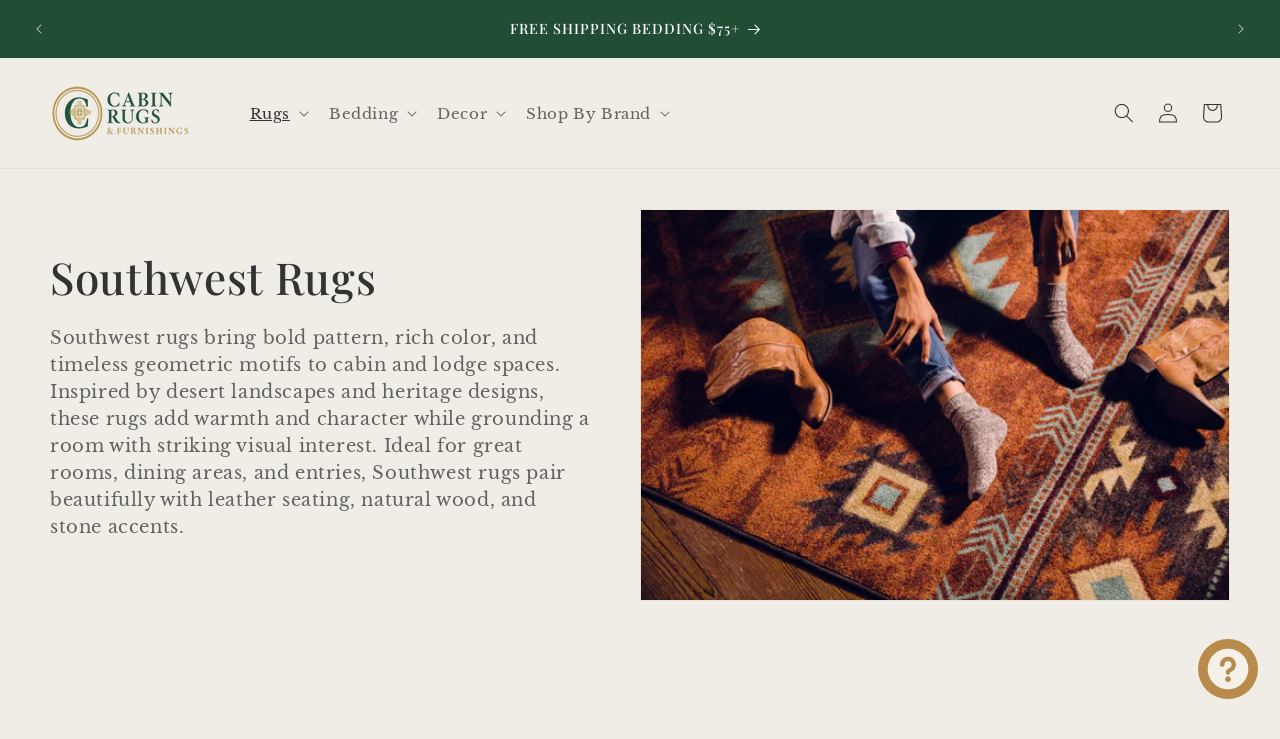

--- FILE ---
content_type: text/html; charset=utf-8
request_url: https://cabinrugs.com/collections/southwest-collection/Aztec
body_size: 38420
content:
<!doctype html>
<html class="js" lang="en">
  <head>
    <meta charset="utf-8">
    <meta http-equiv="X-UA-Compatible" content="IE=edge">
    <meta name="viewport" content="width=device-width,initial-scale=1">
    <meta name="theme-color" content="">
    <link rel="canonical" href="https://cabinrugs.com/collections/southwest-collection/aztec"><link rel="icon" type="image/png" href="//cabinrugs.com/cdn/shop/files/cabinrugs_social_logo.png?crop=center&height=32&v=1765997266&width=32"><link rel="preconnect" href="https://fonts.shopifycdn.com" crossorigin><title>
      Southwest Rugs for Cabin &amp; Lodge Living
 &ndash; tagged "Aztec" &ndash; Cabin Rugs</title>

    
      <meta name="description" content="Shop Southwest-inspired rugs featuring bold patterns, rich color, and heritage design. A natural fit for cabins and lodge interiors, with free shipping on qualifyin">
    

    

<meta property="og:site_name" content="Cabin Rugs">
<meta property="og:url" content="https://cabinrugs.com/collections/southwest-collection/aztec">
<meta property="og:title" content="Southwest Rugs for Cabin &amp; Lodge Living">
<meta property="og:type" content="website">
<meta property="og:description" content="Shop Southwest-inspired rugs featuring bold patterns, rich color, and heritage design. A natural fit for cabins and lodge interiors, with free shipping on qualifyin"><meta property="og:image" content="http://cabinrugs.com/cdn/shop/collections/AD-1257.jpg?v=1656540264">
  <meta property="og:image:secure_url" content="https://cabinrugs.com/cdn/shop/collections/AD-1257.jpg?v=1656540264">
  <meta property="og:image:width" content="5472">
  <meta property="og:image:height" content="3648"><meta name="twitter:card" content="summary_large_image">
<meta name="twitter:title" content="Southwest Rugs for Cabin &amp; Lodge Living">
<meta name="twitter:description" content="Shop Southwest-inspired rugs featuring bold patterns, rich color, and heritage design. A natural fit for cabins and lodge interiors, with free shipping on qualifyin">


    <script src="//cabinrugs.com/cdn/shop/t/30/assets/constants.js?v=132983761750457495441766332231" defer="defer"></script>
    <script src="//cabinrugs.com/cdn/shop/t/30/assets/pubsub.js?v=25310214064522200911766332231" defer="defer"></script>
    <script src="//cabinrugs.com/cdn/shop/t/30/assets/global.js?v=7301445359237545521766332231" defer="defer"></script>
    <script src="//cabinrugs.com/cdn/shop/t/30/assets/details-disclosure.js?v=13653116266235556501766332231" defer="defer"></script>
    <script src="//cabinrugs.com/cdn/shop/t/30/assets/details-modal.js?v=25581673532751508451766332231" defer="defer"></script>
    <script src="//cabinrugs.com/cdn/shop/t/30/assets/search-form.js?v=133129549252120666541766332231" defer="defer"></script><script src="//cabinrugs.com/cdn/shop/t/30/assets/animations.js?v=88693664871331136111766332231" defer="defer"></script><script>window.performance && window.performance.mark && window.performance.mark('shopify.content_for_header.start');</script><meta name="google-site-verification" content="Y8bzyQbhtzS8HkeKdo7JPgWYxQUNnximJQYIYnj0UAM">
<meta id="shopify-digital-wallet" name="shopify-digital-wallet" content="/41837789339/digital_wallets/dialog">
<meta name="shopify-checkout-api-token" content="e51905f08be651bd12b3b5592cbacc34">
<meta id="in-context-paypal-metadata" data-shop-id="41837789339" data-venmo-supported="false" data-environment="production" data-locale="en_US" data-paypal-v4="true" data-currency="USD">
<link rel="alternate" type="application/atom+xml" title="Feed" href="/collections/southwest-collection/Aztec.atom" />
<link rel="next" href="/collections/southwest-collection/Aztec?page=2">
<link rel="alternate" type="application/json+oembed" href="https://cabinrugs.com/collections/southwest-collection/aztec.oembed">
<script async="async" src="/checkouts/internal/preloads.js?locale=en-US"></script>
<link rel="preconnect" href="https://shop.app" crossorigin="anonymous">
<script async="async" src="https://shop.app/checkouts/internal/preloads.js?locale=en-US&shop_id=41837789339" crossorigin="anonymous"></script>
<script id="apple-pay-shop-capabilities" type="application/json">{"shopId":41837789339,"countryCode":"US","currencyCode":"USD","merchantCapabilities":["supports3DS"],"merchantId":"gid:\/\/shopify\/Shop\/41837789339","merchantName":"Cabin Rugs","requiredBillingContactFields":["postalAddress","email","phone"],"requiredShippingContactFields":["postalAddress","email","phone"],"shippingType":"shipping","supportedNetworks":["visa","masterCard","amex","discover","elo","jcb"],"total":{"type":"pending","label":"Cabin Rugs","amount":"1.00"},"shopifyPaymentsEnabled":true,"supportsSubscriptions":true}</script>
<script id="shopify-features" type="application/json">{"accessToken":"e51905f08be651bd12b3b5592cbacc34","betas":["rich-media-storefront-analytics"],"domain":"cabinrugs.com","predictiveSearch":true,"shopId":41837789339,"locale":"en"}</script>
<script>var Shopify = Shopify || {};
Shopify.shop = "cabinrugs.myshopify.com";
Shopify.locale = "en";
Shopify.currency = {"active":"USD","rate":"1.0"};
Shopify.country = "US";
Shopify.theme = {"name":"LIVE with collection banner pagination fix code","id":158176510172,"schema_name":"Dawn","schema_version":"15.4.0","theme_store_id":887,"role":"main"};
Shopify.theme.handle = "null";
Shopify.theme.style = {"id":null,"handle":null};
Shopify.cdnHost = "cabinrugs.com/cdn";
Shopify.routes = Shopify.routes || {};
Shopify.routes.root = "/";</script>
<script type="module">!function(o){(o.Shopify=o.Shopify||{}).modules=!0}(window);</script>
<script>!function(o){function n(){var o=[];function n(){o.push(Array.prototype.slice.apply(arguments))}return n.q=o,n}var t=o.Shopify=o.Shopify||{};t.loadFeatures=n(),t.autoloadFeatures=n()}(window);</script>
<script>
  window.ShopifyPay = window.ShopifyPay || {};
  window.ShopifyPay.apiHost = "shop.app\/pay";
  window.ShopifyPay.redirectState = null;
</script>
<script id="shop-js-analytics" type="application/json">{"pageType":"collection"}</script>
<script defer="defer" async type="module" src="//cabinrugs.com/cdn/shopifycloud/shop-js/modules/v2/client.init-shop-cart-sync_DtuiiIyl.en.esm.js"></script>
<script defer="defer" async type="module" src="//cabinrugs.com/cdn/shopifycloud/shop-js/modules/v2/chunk.common_CUHEfi5Q.esm.js"></script>
<script type="module">
  await import("//cabinrugs.com/cdn/shopifycloud/shop-js/modules/v2/client.init-shop-cart-sync_DtuiiIyl.en.esm.js");
await import("//cabinrugs.com/cdn/shopifycloud/shop-js/modules/v2/chunk.common_CUHEfi5Q.esm.js");

  window.Shopify.SignInWithShop?.initShopCartSync?.({"fedCMEnabled":true,"windoidEnabled":true});

</script>
<script>
  window.Shopify = window.Shopify || {};
  if (!window.Shopify.featureAssets) window.Shopify.featureAssets = {};
  window.Shopify.featureAssets['shop-js'] = {"shop-cart-sync":["modules/v2/client.shop-cart-sync_DFoTY42P.en.esm.js","modules/v2/chunk.common_CUHEfi5Q.esm.js"],"init-fed-cm":["modules/v2/client.init-fed-cm_D2UNy1i2.en.esm.js","modules/v2/chunk.common_CUHEfi5Q.esm.js"],"init-shop-email-lookup-coordinator":["modules/v2/client.init-shop-email-lookup-coordinator_BQEe2rDt.en.esm.js","modules/v2/chunk.common_CUHEfi5Q.esm.js"],"shop-cash-offers":["modules/v2/client.shop-cash-offers_3CTtReFF.en.esm.js","modules/v2/chunk.common_CUHEfi5Q.esm.js","modules/v2/chunk.modal_BewljZkx.esm.js"],"shop-button":["modules/v2/client.shop-button_C6oxCjDL.en.esm.js","modules/v2/chunk.common_CUHEfi5Q.esm.js"],"init-windoid":["modules/v2/client.init-windoid_5pix8xhK.en.esm.js","modules/v2/chunk.common_CUHEfi5Q.esm.js"],"avatar":["modules/v2/client.avatar_BTnouDA3.en.esm.js"],"init-shop-cart-sync":["modules/v2/client.init-shop-cart-sync_DtuiiIyl.en.esm.js","modules/v2/chunk.common_CUHEfi5Q.esm.js"],"shop-toast-manager":["modules/v2/client.shop-toast-manager_BYv_8cH1.en.esm.js","modules/v2/chunk.common_CUHEfi5Q.esm.js"],"pay-button":["modules/v2/client.pay-button_FnF9EIkY.en.esm.js","modules/v2/chunk.common_CUHEfi5Q.esm.js"],"shop-login-button":["modules/v2/client.shop-login-button_CH1KUpOf.en.esm.js","modules/v2/chunk.common_CUHEfi5Q.esm.js","modules/v2/chunk.modal_BewljZkx.esm.js"],"init-customer-accounts-sign-up":["modules/v2/client.init-customer-accounts-sign-up_aj7QGgYS.en.esm.js","modules/v2/client.shop-login-button_CH1KUpOf.en.esm.js","modules/v2/chunk.common_CUHEfi5Q.esm.js","modules/v2/chunk.modal_BewljZkx.esm.js"],"init-shop-for-new-customer-accounts":["modules/v2/client.init-shop-for-new-customer-accounts_NbnYRf_7.en.esm.js","modules/v2/client.shop-login-button_CH1KUpOf.en.esm.js","modules/v2/chunk.common_CUHEfi5Q.esm.js","modules/v2/chunk.modal_BewljZkx.esm.js"],"init-customer-accounts":["modules/v2/client.init-customer-accounts_ppedhqCH.en.esm.js","modules/v2/client.shop-login-button_CH1KUpOf.en.esm.js","modules/v2/chunk.common_CUHEfi5Q.esm.js","modules/v2/chunk.modal_BewljZkx.esm.js"],"shop-follow-button":["modules/v2/client.shop-follow-button_CMIBBa6u.en.esm.js","modules/v2/chunk.common_CUHEfi5Q.esm.js","modules/v2/chunk.modal_BewljZkx.esm.js"],"lead-capture":["modules/v2/client.lead-capture_But0hIyf.en.esm.js","modules/v2/chunk.common_CUHEfi5Q.esm.js","modules/v2/chunk.modal_BewljZkx.esm.js"],"checkout-modal":["modules/v2/client.checkout-modal_BBxc70dQ.en.esm.js","modules/v2/chunk.common_CUHEfi5Q.esm.js","modules/v2/chunk.modal_BewljZkx.esm.js"],"shop-login":["modules/v2/client.shop-login_hM3Q17Kl.en.esm.js","modules/v2/chunk.common_CUHEfi5Q.esm.js","modules/v2/chunk.modal_BewljZkx.esm.js"],"payment-terms":["modules/v2/client.payment-terms_CAtGlQYS.en.esm.js","modules/v2/chunk.common_CUHEfi5Q.esm.js","modules/v2/chunk.modal_BewljZkx.esm.js"]};
</script>
<script id="__st">var __st={"a":41837789339,"offset":-21600,"reqid":"ccf5efde-3130-48f3-8eda-c4dbcea5cbe7-1766554574","pageurl":"cabinrugs.com\/collections\/southwest-collection\/Aztec","u":"4fe5ee91d35f","p":"collection","rtyp":"collection","rid":202967777435};</script>
<script>window.ShopifyPaypalV4VisibilityTracking = true;</script>
<script id="captcha-bootstrap">!function(){'use strict';const t='contact',e='account',n='new_comment',o=[[t,t],['blogs',n],['comments',n],[t,'customer']],c=[[e,'customer_login'],[e,'guest_login'],[e,'recover_customer_password'],[e,'create_customer']],r=t=>t.map((([t,e])=>`form[action*='/${t}']:not([data-nocaptcha='true']) input[name='form_type'][value='${e}']`)).join(','),a=t=>()=>t?[...document.querySelectorAll(t)].map((t=>t.form)):[];function s(){const t=[...o],e=r(t);return a(e)}const i='password',u='form_key',d=['recaptcha-v3-token','g-recaptcha-response','h-captcha-response',i],f=()=>{try{return window.sessionStorage}catch{return}},m='__shopify_v',_=t=>t.elements[u];function p(t,e,n=!1){try{const o=window.sessionStorage,c=JSON.parse(o.getItem(e)),{data:r}=function(t){const{data:e,action:n}=t;return t[m]||n?{data:e,action:n}:{data:t,action:n}}(c);for(const[e,n]of Object.entries(r))t.elements[e]&&(t.elements[e].value=n);n&&o.removeItem(e)}catch(o){console.error('form repopulation failed',{error:o})}}const l='form_type',E='cptcha';function T(t){t.dataset[E]=!0}const w=window,h=w.document,L='Shopify',v='ce_forms',y='captcha';let A=!1;((t,e)=>{const n=(g='f06e6c50-85a8-45c8-87d0-21a2b65856fe',I='https://cdn.shopify.com/shopifycloud/storefront-forms-hcaptcha/ce_storefront_forms_captcha_hcaptcha.v1.5.2.iife.js',D={infoText:'Protected by hCaptcha',privacyText:'Privacy',termsText:'Terms'},(t,e,n)=>{const o=w[L][v],c=o.bindForm;if(c)return c(t,g,e,D).then(n);var r;o.q.push([[t,g,e,D],n]),r=I,A||(h.body.append(Object.assign(h.createElement('script'),{id:'captcha-provider',async:!0,src:r})),A=!0)});var g,I,D;w[L]=w[L]||{},w[L][v]=w[L][v]||{},w[L][v].q=[],w[L][y]=w[L][y]||{},w[L][y].protect=function(t,e){n(t,void 0,e),T(t)},Object.freeze(w[L][y]),function(t,e,n,w,h,L){const[v,y,A,g]=function(t,e,n){const i=e?o:[],u=t?c:[],d=[...i,...u],f=r(d),m=r(i),_=r(d.filter((([t,e])=>n.includes(e))));return[a(f),a(m),a(_),s()]}(w,h,L),I=t=>{const e=t.target;return e instanceof HTMLFormElement?e:e&&e.form},D=t=>v().includes(t);t.addEventListener('submit',(t=>{const e=I(t);if(!e)return;const n=D(e)&&!e.dataset.hcaptchaBound&&!e.dataset.recaptchaBound,o=_(e),c=g().includes(e)&&(!o||!o.value);(n||c)&&t.preventDefault(),c&&!n&&(function(t){try{if(!f())return;!function(t){const e=f();if(!e)return;const n=_(t);if(!n)return;const o=n.value;o&&e.removeItem(o)}(t);const e=Array.from(Array(32),(()=>Math.random().toString(36)[2])).join('');!function(t,e){_(t)||t.append(Object.assign(document.createElement('input'),{type:'hidden',name:u})),t.elements[u].value=e}(t,e),function(t,e){const n=f();if(!n)return;const o=[...t.querySelectorAll(`input[type='${i}']`)].map((({name:t})=>t)),c=[...d,...o],r={};for(const[a,s]of new FormData(t).entries())c.includes(a)||(r[a]=s);n.setItem(e,JSON.stringify({[m]:1,action:t.action,data:r}))}(t,e)}catch(e){console.error('failed to persist form',e)}}(e),e.submit())}));const S=(t,e)=>{t&&!t.dataset[E]&&(n(t,e.some((e=>e===t))),T(t))};for(const o of['focusin','change'])t.addEventListener(o,(t=>{const e=I(t);D(e)&&S(e,y())}));const B=e.get('form_key'),M=e.get(l),P=B&&M;t.addEventListener('DOMContentLoaded',(()=>{const t=y();if(P)for(const e of t)e.elements[l].value===M&&p(e,B);[...new Set([...A(),...v().filter((t=>'true'===t.dataset.shopifyCaptcha))])].forEach((e=>S(e,t)))}))}(h,new URLSearchParams(w.location.search),n,t,e,['guest_login'])})(!0,!0)}();</script>
<script integrity="sha256-4kQ18oKyAcykRKYeNunJcIwy7WH5gtpwJnB7kiuLZ1E=" data-source-attribution="shopify.loadfeatures" defer="defer" src="//cabinrugs.com/cdn/shopifycloud/storefront/assets/storefront/load_feature-a0a9edcb.js" crossorigin="anonymous"></script>
<script crossorigin="anonymous" defer="defer" src="//cabinrugs.com/cdn/shopifycloud/storefront/assets/shopify_pay/storefront-65b4c6d7.js?v=20250812"></script>
<script data-source-attribution="shopify.dynamic_checkout.dynamic.init">var Shopify=Shopify||{};Shopify.PaymentButton=Shopify.PaymentButton||{isStorefrontPortableWallets:!0,init:function(){window.Shopify.PaymentButton.init=function(){};var t=document.createElement("script");t.src="https://cabinrugs.com/cdn/shopifycloud/portable-wallets/latest/portable-wallets.en.js",t.type="module",document.head.appendChild(t)}};
</script>
<script data-source-attribution="shopify.dynamic_checkout.buyer_consent">
  function portableWalletsHideBuyerConsent(e){var t=document.getElementById("shopify-buyer-consent"),n=document.getElementById("shopify-subscription-policy-button");t&&n&&(t.classList.add("hidden"),t.setAttribute("aria-hidden","true"),n.removeEventListener("click",e))}function portableWalletsShowBuyerConsent(e){var t=document.getElementById("shopify-buyer-consent"),n=document.getElementById("shopify-subscription-policy-button");t&&n&&(t.classList.remove("hidden"),t.removeAttribute("aria-hidden"),n.addEventListener("click",e))}window.Shopify?.PaymentButton&&(window.Shopify.PaymentButton.hideBuyerConsent=portableWalletsHideBuyerConsent,window.Shopify.PaymentButton.showBuyerConsent=portableWalletsShowBuyerConsent);
</script>
<script data-source-attribution="shopify.dynamic_checkout.cart.bootstrap">document.addEventListener("DOMContentLoaded",(function(){function t(){return document.querySelector("shopify-accelerated-checkout-cart, shopify-accelerated-checkout")}if(t())Shopify.PaymentButton.init();else{new MutationObserver((function(e,n){t()&&(Shopify.PaymentButton.init(),n.disconnect())})).observe(document.body,{childList:!0,subtree:!0})}}));
</script>
<link id="shopify-accelerated-checkout-styles" rel="stylesheet" media="screen" href="https://cabinrugs.com/cdn/shopifycloud/portable-wallets/latest/accelerated-checkout-backwards-compat.css" crossorigin="anonymous">
<style id="shopify-accelerated-checkout-cart">
        #shopify-buyer-consent {
  margin-top: 1em;
  display: inline-block;
  width: 100%;
}

#shopify-buyer-consent.hidden {
  display: none;
}

#shopify-subscription-policy-button {
  background: none;
  border: none;
  padding: 0;
  text-decoration: underline;
  font-size: inherit;
  cursor: pointer;
}

#shopify-subscription-policy-button::before {
  box-shadow: none;
}

      </style>
<script id="sections-script" data-sections="header" defer="defer" src="//cabinrugs.com/cdn/shop/t/30/compiled_assets/scripts.js?7628"></script>
<script>window.performance && window.performance.mark && window.performance.mark('shopify.content_for_header.end');</script>


    <style data-shopify>
      @font-face {
  font-family: "Libre Baskerville";
  font-weight: 400;
  font-style: normal;
  font-display: swap;
  src: url("//cabinrugs.com/cdn/fonts/libre_baskerville/librebaskerville_n4.2ec9ee517e3ce28d5f1e6c6e75efd8a97e59c189.woff2") format("woff2"),
       url("//cabinrugs.com/cdn/fonts/libre_baskerville/librebaskerville_n4.323789551b85098885c8eccedfb1bd8f25f56007.woff") format("woff");
}

      @font-face {
  font-family: "Libre Baskerville";
  font-weight: 700;
  font-style: normal;
  font-display: swap;
  src: url("//cabinrugs.com/cdn/fonts/libre_baskerville/librebaskerville_n7.eb83ab550f8363268d3cb412ad3d4776b2bc22b9.woff2") format("woff2"),
       url("//cabinrugs.com/cdn/fonts/libre_baskerville/librebaskerville_n7.5bb0de4f2b64b2f68c7e0de8d18bc3455494f553.woff") format("woff");
}

      @font-face {
  font-family: "Libre Baskerville";
  font-weight: 400;
  font-style: italic;
  font-display: swap;
  src: url("//cabinrugs.com/cdn/fonts/libre_baskerville/librebaskerville_i4.9b1c62038123f2ff89e0d72891fc2421add48a40.woff2") format("woff2"),
       url("//cabinrugs.com/cdn/fonts/libre_baskerville/librebaskerville_i4.d5032f0d77e668619cab9a3b6ff7c45700fd5f7c.woff") format("woff");
}

      
      @font-face {
  font-family: "Playfair Display";
  font-weight: 500;
  font-style: normal;
  font-display: swap;
  src: url("//cabinrugs.com/cdn/fonts/playfair_display/playfairdisplay_n5.6d96c6c4ac11fa0f6466bea3ceb706b13b60121f.woff2") format("woff2"),
       url("//cabinrugs.com/cdn/fonts/playfair_display/playfairdisplay_n5.243754f603c104a858dcf4ebe73445104040a1bf.woff") format("woff");
}


      
        :root,
        .color-scheme-1 {
          --color-background: 239,237,230;
        
          --gradient-background: #efede6;
        

        

        --color-foreground: 51,51,51;
        --color-background-contrast: 189,181,152;
        --color-shadow: 224,224,224;
        --color-button: 181,154,90;
        --color-button-text: 239,237,230;
        --color-secondary-button: 239,237,230;
        --color-secondary-button-text: 51,51,51;
        --color-link: 51,51,51;
        --color-badge-foreground: 51,51,51;
        --color-badge-background: 239,237,230;
        --color-badge-border: 51,51,51;
        --payment-terms-background-color: rgb(239 237 230);
      }
      
        
        .color-scheme-2 {
          --color-background: 239,237,230;
        
          --gradient-background: #efede6;
        

        

        --color-foreground: 51,51,51;
        --color-background-contrast: 189,181,152;
        --color-shadow: 18,18,18;
        --color-button: 181,154,90;
        --color-button-text: 243,243,243;
        --color-secondary-button: 239,237,230;
        --color-secondary-button-text: 51,51,51;
        --color-link: 51,51,51;
        --color-badge-foreground: 51,51,51;
        --color-badge-background: 239,237,230;
        --color-badge-border: 51,51,51;
        --payment-terms-background-color: rgb(239 237 230);
      }
      
        
        .color-scheme-3 {
          --color-background: 51,51,51;
        
          --gradient-background: #333333;
        

        

        --color-foreground: 255,255,255;
        --color-background-contrast: 64,64,64;
        --color-shadow: 18,18,18;
        --color-button: 255,255,255;
        --color-button-text: 0,0,0;
        --color-secondary-button: 51,51,51;
        --color-secondary-button-text: 255,255,255;
        --color-link: 255,255,255;
        --color-badge-foreground: 255,255,255;
        --color-badge-background: 51,51,51;
        --color-badge-border: 255,255,255;
        --payment-terms-background-color: rgb(51 51 51);
      }
      
        
        .color-scheme-4 {
          --color-background: 181,154,90;
        
          --gradient-background: #B59A5A;
        

        

        --color-foreground: 239,237,230;
        --color-background-contrast: 99,83,44;
        --color-shadow: 18,18,18;
        --color-button: 245,241,233;
        --color-button-text: 18,18,18;
        --color-secondary-button: 181,154,90;
        --color-secondary-button-text: 201,169,97;
        --color-link: 201,169,97;
        --color-badge-foreground: 239,237,230;
        --color-badge-background: 181,154,90;
        --color-badge-border: 239,237,230;
        --payment-terms-background-color: rgb(181 154 90);
      }
      
        
        .color-scheme-5 {
          --color-background: 34,77,53;
        
          --gradient-background: #224d35;
        

        

        --color-foreground: 245,241,233;
        --color-background-contrast: 42,95,65;
        --color-shadow: 18,18,18;
        --color-button: 245,241,233;
        --color-button-text: 18,18,18;
        --color-secondary-button: 34,77,53;
        --color-secondary-button-text: 255,255,255;
        --color-link: 255,255,255;
        --color-badge-foreground: 245,241,233;
        --color-badge-background: 34,77,53;
        --color-badge-border: 245,241,233;
        --payment-terms-background-color: rgb(34 77 53);
      }
      
        
        .color-scheme-51ecf309-1da4-4a05-a346-ffb89ed00317 {
          --color-background: 245,241,233;
        
          --gradient-background: #f5f1e9;
        

        

        --color-foreground: 0,0,0;
        --color-background-contrast: 205,185,145;
        --color-shadow: 18,18,18;
        --color-button: 245,241,233;
        --color-button-text: 255,255,255;
        --color-secondary-button: 245,241,233;
        --color-secondary-button-text: 58,57,56;
        --color-link: 58,57,56;
        --color-badge-foreground: 0,0,0;
        --color-badge-background: 245,241,233;
        --color-badge-border: 0,0,0;
        --payment-terms-background-color: rgb(245 241 233);
      }
      
        
        .color-scheme-f4e51e32-8d16-4732-aba4-8bce59824e24 {
          --color-background: 245,241,233;
        
          --gradient-background: #f5f1e9;
        

        

        --color-foreground: 51,51,51;
        --color-background-contrast: 205,185,145;
        --color-shadow: 18,18,18;
        --color-button: 181,154,90;
        --color-button-text: 181,154,90;
        --color-secondary-button: 245,241,233;
        --color-secondary-button-text: 181,154,90;
        --color-link: 181,154,90;
        --color-badge-foreground: 51,51,51;
        --color-badge-background: 245,241,233;
        --color-badge-border: 51,51,51;
        --payment-terms-background-color: rgb(245 241 233);
      }
      
        
        .color-scheme-01aca4b3-7571-4988-9f0d-bb1c4b5074a4 {
          --color-background: 181,154,90;
        
          --gradient-background: #B59A5A;
        

        

        --color-foreground: 245,241,233;
        --color-background-contrast: 99,83,44;
        --color-shadow: 18,18,18;
        --color-button: 239,237,230;
        --color-button-text: 245,241,233;
        --color-secondary-button: 181,154,90;
        --color-secondary-button-text: 239,237,230;
        --color-link: 239,237,230;
        --color-badge-foreground: 245,241,233;
        --color-badge-background: 181,154,90;
        --color-badge-border: 245,241,233;
        --payment-terms-background-color: rgb(181 154 90);
      }
      
        
        .color-scheme-slideshow-cream {
          --color-background: 51,51,51;
        
          --gradient-background: #333333;
        

        

        --color-foreground: 239,237,230;
        --color-background-contrast: 64,64,64;
        --color-shadow: 18,18,18;
        --color-button: 239,237,230;
        --color-button-text: 51,51,51;
        --color-secondary-button: 51,51,51;
        --color-secondary-button-text: 239,237,230;
        --color-link: 239,237,230;
        --color-badge-foreground: 239,237,230;
        --color-badge-background: 51,51,51;
        --color-badge-border: 239,237,230;
        --payment-terms-background-color: rgb(51 51 51);
      }
      
        
        .color-scheme-06794718-b6bd-4625-a502-e03b6e8c6440 {
          --color-background: 239,237,230;
        
          --gradient-background: #efede6;
        

        

        --color-foreground: 239,237,230;
        --color-background-contrast: 189,181,152;
        --color-shadow: 224,224,224;
        --color-button: 239,237,230;
        --color-button-text: 26,26,26;
        --color-secondary-button: 239,237,230;
        --color-secondary-button-text: 181,154,90;
        --color-link: 181,154,90;
        --color-badge-foreground: 239,237,230;
        --color-badge-background: 239,237,230;
        --color-badge-border: 239,237,230;
        --payment-terms-background-color: rgb(239 237 230);
      }
      
        
        .color-scheme-slideshow-gold {
          --color-background: 239,237,230;
        
          --gradient-background: #efede6;
        

        

        --color-foreground: 51,51,51;
        --color-background-contrast: 189,181,152;
        --color-shadow: 224,224,224;
        --color-button: 239,237,230;
        --color-button-text: 51,51,51;
        --color-secondary-button: 239,237,230;
        --color-secondary-button-text: 201,169,97;
        --color-link: 201,169,97;
        --color-badge-foreground: 51,51,51;
        --color-badge-background: 239,237,230;
        --color-badge-border: 51,51,51;
        --payment-terms-background-color: rgb(239 237 230);
      }
      
        
        .color-scheme-text-shadow {
          --color-background: 239,237,230;
        
          --gradient-background: #efede6;
        

        

        --color-foreground: 51,51,51;
        --color-background-contrast: 189,181,152;
        --color-shadow: 139,115,85;
        --color-button: 181,154,90;
        --color-button-text: 239,237,230;
        --color-secondary-button: 239,237,230;
        --color-secondary-button-text: 51,51,51;
        --color-link: 51,51,51;
        --color-badge-foreground: 51,51,51;
        --color-badge-background: 239,237,230;
        --color-badge-border: 51,51,51;
        --payment-terms-background-color: rgb(239 237 230);
      }
      
        
        .color-scheme-header-shadow {
          --color-background: 239,237,230;
        
          --gradient-background: #efede6;
        

        

        --color-foreground: 51,51,51;
        --color-background-contrast: 189,181,152;
        --color-shadow: 201,169,97;
        --color-button: 181,154,90;
        --color-button-text: 239,237,230;
        --color-secondary-button: 239,237,230;
        --color-secondary-button-text: 51,51,51;
        --color-link: 51,51,51;
        --color-badge-foreground: 51,51,51;
        --color-badge-background: 239,237,230;
        --color-badge-border: 51,51,51;
        --payment-terms-background-color: rgb(239 237 230);
      }
      

      body, .color-scheme-1, .color-scheme-2, .color-scheme-3, .color-scheme-4, .color-scheme-5, .color-scheme-51ecf309-1da4-4a05-a346-ffb89ed00317, .color-scheme-f4e51e32-8d16-4732-aba4-8bce59824e24, .color-scheme-01aca4b3-7571-4988-9f0d-bb1c4b5074a4, .color-scheme-slideshow-cream, .color-scheme-06794718-b6bd-4625-a502-e03b6e8c6440, .color-scheme-slideshow-gold, .color-scheme-text-shadow, .color-scheme-header-shadow {
        color: rgba(var(--color-foreground), 0.75);
        background-color: rgb(var(--color-background));
      }

      :root {
        --font-body-family: "Libre Baskerville", serif;
        --font-body-style: normal;
        --font-body-weight: 400;
        --font-body-weight-bold: 700;

        --font-heading-family: "Playfair Display", serif;
        --font-heading-style: normal;
        --font-heading-weight: 500;

        --font-body-scale: 1.0;
        --font-heading-scale: 1.1;

        --media-padding: px;
        --media-border-opacity: 0.05;
        --media-border-width: 1px;
        --media-radius: 0px;
        --media-shadow-opacity: 0.0;
        --media-shadow-horizontal-offset: 0px;
        --media-shadow-vertical-offset: -40px;
        --media-shadow-blur-radius: 5px;
        --media-shadow-visible: 0;

        --page-width: 140rem;
        --page-width-margin: 0rem;

        --product-card-image-padding: 0.0rem;
        --product-card-corner-radius: 0.0rem;
        --product-card-text-alignment: left;
        --product-card-border-width: 0.0rem;
        --product-card-border-opacity: 0.1;
        --product-card-shadow-opacity: 0.0;
        --product-card-shadow-visible: 0;
        --product-card-shadow-horizontal-offset: 0.0rem;
        --product-card-shadow-vertical-offset: 0.4rem;
        --product-card-shadow-blur-radius: 0.5rem;

        --collection-card-image-padding: 0.0rem;
        --collection-card-corner-radius: 0.0rem;
        --collection-card-text-alignment: center;
        --collection-card-border-width: 0.0rem;
        --collection-card-border-opacity: 0.1;
        --collection-card-shadow-opacity: 0.0;
        --collection-card-shadow-visible: 0;
        --collection-card-shadow-horizontal-offset: 0.0rem;
        --collection-card-shadow-vertical-offset: 0.4rem;
        --collection-card-shadow-blur-radius: 0.5rem;

        --blog-card-image-padding: 0.0rem;
        --blog-card-corner-radius: 0.0rem;
        --blog-card-text-alignment: left;
        --blog-card-border-width: 0.0rem;
        --blog-card-border-opacity: 0.1;
        --blog-card-shadow-opacity: 0.0;
        --blog-card-shadow-visible: 0;
        --blog-card-shadow-horizontal-offset: 0.0rem;
        --blog-card-shadow-vertical-offset: 0.4rem;
        --blog-card-shadow-blur-radius: 0.5rem;

        --badge-corner-radius: 4.0rem;

        --popup-border-width: 1px;
        --popup-border-opacity: 0.1;
        --popup-corner-radius: 0px;
        --popup-shadow-opacity: 0.05;
        --popup-shadow-horizontal-offset: 0px;
        --popup-shadow-vertical-offset: 4px;
        --popup-shadow-blur-radius: 5px;

        --drawer-border-width: 1px;
        --drawer-border-opacity: 0.1;
        --drawer-shadow-opacity: 0.0;
        --drawer-shadow-horizontal-offset: 0px;
        --drawer-shadow-vertical-offset: 4px;
        --drawer-shadow-blur-radius: 5px;

        --spacing-sections-desktop: 0px;
        --spacing-sections-mobile: 0px;

        --grid-desktop-vertical-spacing: 8px;
        --grid-desktop-horizontal-spacing: 8px;
        --grid-mobile-vertical-spacing: 4px;
        --grid-mobile-horizontal-spacing: 4px;

        --text-boxes-border-opacity: 0.1;
        --text-boxes-border-width: 0px;
        --text-boxes-radius: 0px;
        --text-boxes-shadow-opacity: 0.0;
        --text-boxes-shadow-visible: 0;
        --text-boxes-shadow-horizontal-offset: 0px;
        --text-boxes-shadow-vertical-offset: 4px;
        --text-boxes-shadow-blur-radius: 5px;

        --buttons-radius: 2px;
        --buttons-radius-outset: 6px;
        --buttons-border-width: 4px;
        --buttons-border-opacity: 1.0;
        --buttons-shadow-opacity: 0.0;
        --buttons-shadow-visible: 0;
        --buttons-shadow-horizontal-offset: 0px;
        --buttons-shadow-vertical-offset: 2px;
        --buttons-shadow-blur-radius: 5px;
        --buttons-border-offset: 0.3px;

        --inputs-radius: 0px;
        --inputs-border-width: 1px;
        --inputs-border-opacity: 0.55;
        --inputs-shadow-opacity: 0.0;
        --inputs-shadow-horizontal-offset: 0px;
        --inputs-margin-offset: 0px;
        --inputs-shadow-vertical-offset: 4px;
        --inputs-shadow-blur-radius: 5px;
        --inputs-radius-outset: 0px;

        --variant-pills-radius: 40px;
        --variant-pills-border-width: 1px;
        --variant-pills-border-opacity: 0.55;
        --variant-pills-shadow-opacity: 0.0;
        --variant-pills-shadow-horizontal-offset: 0px;
        --variant-pills-shadow-vertical-offset: 4px;
        --variant-pills-shadow-blur-radius: 5px;
      }

      *,
      *::before,
      *::after {
        box-sizing: inherit;
      }

      html {
        box-sizing: border-box;
        font-size: calc(var(--font-body-scale) * 62.5%);
        height: 100%;
      }

      body {
        display: grid;
        grid-template-rows: auto auto 1fr auto;
        grid-template-columns: 100%;
        min-height: 100%;
        margin: 0;
        font-size: 1.5rem;
        letter-spacing: 0.06rem;
        line-height: calc(1 + 0.8 / var(--font-body-scale));
        font-family: var(--font-body-family);
        font-style: var(--font-body-style);
        font-weight: var(--font-body-weight);
      }

      @media screen and (min-width: 750px) {
        body {
          font-size: 1.6rem;
        }
      }
    </style>

    <link href="//cabinrugs.com/cdn/shop/t/30/assets/base.css?v=72660245307187337551766332231" rel="stylesheet" type="text/css" media="all" />
    <link rel="stylesheet" href="//cabinrugs.com/cdn/shop/t/30/assets/component-cart-items.css?v=13033300910818915211766332231" media="print" onload="this.media='all'">
      <link rel="preload" as="font" href="//cabinrugs.com/cdn/fonts/libre_baskerville/librebaskerville_n4.2ec9ee517e3ce28d5f1e6c6e75efd8a97e59c189.woff2" type="font/woff2" crossorigin>
      

      <link rel="preload" as="font" href="//cabinrugs.com/cdn/fonts/playfair_display/playfairdisplay_n5.6d96c6c4ac11fa0f6466bea3ceb706b13b60121f.woff2" type="font/woff2" crossorigin>
      
<link href="//cabinrugs.com/cdn/shop/t/30/assets/component-localization-form.css?v=170315343355214948141766332231" rel="stylesheet" type="text/css" media="all" />
      <script src="//cabinrugs.com/cdn/shop/t/30/assets/localization-form.js?v=144176611646395275351766332231" defer="defer"></script><link
        rel="stylesheet"
        href="//cabinrugs.com/cdn/shop/t/30/assets/component-predictive-search.css?v=118923337488134913561766332231"
        media="print"
        onload="this.media='all'"
      ><script>
      if (Shopify.designMode) {
        document.documentElement.classList.add('shopify-design-mode');
      }
    </script>
  <script type="application/ld+json">
{
  "@context": "https://schema.org",
  "@type": "WebSite",
  "name": "Cabin Rugs",
  "alternateName": "CabinRugs.com",
  "url": "https://cabinrugs.com/"
}
</script><!-- BEGIN app block: shopify://apps/klaviyo-email-marketing-sms/blocks/klaviyo-onsite-embed/2632fe16-c075-4321-a88b-50b567f42507 -->












  <script async src="https://static.klaviyo.com/onsite/js/Tbapsq/klaviyo.js?company_id=Tbapsq"></script>
  <script>!function(){if(!window.klaviyo){window._klOnsite=window._klOnsite||[];try{window.klaviyo=new Proxy({},{get:function(n,i){return"push"===i?function(){var n;(n=window._klOnsite).push.apply(n,arguments)}:function(){for(var n=arguments.length,o=new Array(n),w=0;w<n;w++)o[w]=arguments[w];var t="function"==typeof o[o.length-1]?o.pop():void 0,e=new Promise((function(n){window._klOnsite.push([i].concat(o,[function(i){t&&t(i),n(i)}]))}));return e}}})}catch(n){window.klaviyo=window.klaviyo||[],window.klaviyo.push=function(){var n;(n=window._klOnsite).push.apply(n,arguments)}}}}();</script>

  




  <script>
    window.klaviyoReviewsProductDesignMode = false
  </script>







<!-- END app block --><script src="https://cdn.shopify.com/extensions/7bc9bb47-adfa-4267-963e-cadee5096caf/inbox-1252/assets/inbox-chat-loader.js" type="text/javascript" defer="defer"></script>
<link href="https://monorail-edge.shopifysvc.com" rel="dns-prefetch">
<script>(function(){if ("sendBeacon" in navigator && "performance" in window) {try {var session_token_from_headers = performance.getEntriesByType('navigation')[0].serverTiming.find(x => x.name == '_s').description;} catch {var session_token_from_headers = undefined;}var session_cookie_matches = document.cookie.match(/_shopify_s=([^;]*)/);var session_token_from_cookie = session_cookie_matches && session_cookie_matches.length === 2 ? session_cookie_matches[1] : "";var session_token = session_token_from_headers || session_token_from_cookie || "";function handle_abandonment_event(e) {var entries = performance.getEntries().filter(function(entry) {return /monorail-edge.shopifysvc.com/.test(entry.name);});if (!window.abandonment_tracked && entries.length === 0) {window.abandonment_tracked = true;var currentMs = Date.now();var navigation_start = performance.timing.navigationStart;var payload = {shop_id: 41837789339,url: window.location.href,navigation_start,duration: currentMs - navigation_start,session_token,page_type: "collection"};window.navigator.sendBeacon("https://monorail-edge.shopifysvc.com/v1/produce", JSON.stringify({schema_id: "online_store_buyer_site_abandonment/1.1",payload: payload,metadata: {event_created_at_ms: currentMs,event_sent_at_ms: currentMs}}));}}window.addEventListener('pagehide', handle_abandonment_event);}}());</script>
<script id="web-pixels-manager-setup">(function e(e,d,r,n,o){if(void 0===o&&(o={}),!Boolean(null===(a=null===(i=window.Shopify)||void 0===i?void 0:i.analytics)||void 0===a?void 0:a.replayQueue)){var i,a;window.Shopify=window.Shopify||{};var t=window.Shopify;t.analytics=t.analytics||{};var s=t.analytics;s.replayQueue=[],s.publish=function(e,d,r){return s.replayQueue.push([e,d,r]),!0};try{self.performance.mark("wpm:start")}catch(e){}var l=function(){var e={modern:/Edge?\/(1{2}[4-9]|1[2-9]\d|[2-9]\d{2}|\d{4,})\.\d+(\.\d+|)|Firefox\/(1{2}[4-9]|1[2-9]\d|[2-9]\d{2}|\d{4,})\.\d+(\.\d+|)|Chrom(ium|e)\/(9{2}|\d{3,})\.\d+(\.\d+|)|(Maci|X1{2}).+ Version\/(15\.\d+|(1[6-9]|[2-9]\d|\d{3,})\.\d+)([,.]\d+|)( \(\w+\)|)( Mobile\/\w+|) Safari\/|Chrome.+OPR\/(9{2}|\d{3,})\.\d+\.\d+|(CPU[ +]OS|iPhone[ +]OS|CPU[ +]iPhone|CPU IPhone OS|CPU iPad OS)[ +]+(15[._]\d+|(1[6-9]|[2-9]\d|\d{3,})[._]\d+)([._]\d+|)|Android:?[ /-](13[3-9]|1[4-9]\d|[2-9]\d{2}|\d{4,})(\.\d+|)(\.\d+|)|Android.+Firefox\/(13[5-9]|1[4-9]\d|[2-9]\d{2}|\d{4,})\.\d+(\.\d+|)|Android.+Chrom(ium|e)\/(13[3-9]|1[4-9]\d|[2-9]\d{2}|\d{4,})\.\d+(\.\d+|)|SamsungBrowser\/([2-9]\d|\d{3,})\.\d+/,legacy:/Edge?\/(1[6-9]|[2-9]\d|\d{3,})\.\d+(\.\d+|)|Firefox\/(5[4-9]|[6-9]\d|\d{3,})\.\d+(\.\d+|)|Chrom(ium|e)\/(5[1-9]|[6-9]\d|\d{3,})\.\d+(\.\d+|)([\d.]+$|.*Safari\/(?![\d.]+ Edge\/[\d.]+$))|(Maci|X1{2}).+ Version\/(10\.\d+|(1[1-9]|[2-9]\d|\d{3,})\.\d+)([,.]\d+|)( \(\w+\)|)( Mobile\/\w+|) Safari\/|Chrome.+OPR\/(3[89]|[4-9]\d|\d{3,})\.\d+\.\d+|(CPU[ +]OS|iPhone[ +]OS|CPU[ +]iPhone|CPU IPhone OS|CPU iPad OS)[ +]+(10[._]\d+|(1[1-9]|[2-9]\d|\d{3,})[._]\d+)([._]\d+|)|Android:?[ /-](13[3-9]|1[4-9]\d|[2-9]\d{2}|\d{4,})(\.\d+|)(\.\d+|)|Mobile Safari.+OPR\/([89]\d|\d{3,})\.\d+\.\d+|Android.+Firefox\/(13[5-9]|1[4-9]\d|[2-9]\d{2}|\d{4,})\.\d+(\.\d+|)|Android.+Chrom(ium|e)\/(13[3-9]|1[4-9]\d|[2-9]\d{2}|\d{4,})\.\d+(\.\d+|)|Android.+(UC? ?Browser|UCWEB|U3)[ /]?(15\.([5-9]|\d{2,})|(1[6-9]|[2-9]\d|\d{3,})\.\d+)\.\d+|SamsungBrowser\/(5\.\d+|([6-9]|\d{2,})\.\d+)|Android.+MQ{2}Browser\/(14(\.(9|\d{2,})|)|(1[5-9]|[2-9]\d|\d{3,})(\.\d+|))(\.\d+|)|K[Aa][Ii]OS\/(3\.\d+|([4-9]|\d{2,})\.\d+)(\.\d+|)/},d=e.modern,r=e.legacy,n=navigator.userAgent;return n.match(d)?"modern":n.match(r)?"legacy":"unknown"}(),u="modern"===l?"modern":"legacy",c=(null!=n?n:{modern:"",legacy:""})[u],f=function(e){return[e.baseUrl,"/wpm","/b",e.hashVersion,"modern"===e.buildTarget?"m":"l",".js"].join("")}({baseUrl:d,hashVersion:r,buildTarget:u}),m=function(e){var d=e.version,r=e.bundleTarget,n=e.surface,o=e.pageUrl,i=e.monorailEndpoint;return{emit:function(e){var a=e.status,t=e.errorMsg,s=(new Date).getTime(),l=JSON.stringify({metadata:{event_sent_at_ms:s},events:[{schema_id:"web_pixels_manager_load/3.1",payload:{version:d,bundle_target:r,page_url:o,status:a,surface:n,error_msg:t},metadata:{event_created_at_ms:s}}]});if(!i)return console&&console.warn&&console.warn("[Web Pixels Manager] No Monorail endpoint provided, skipping logging."),!1;try{return self.navigator.sendBeacon.bind(self.navigator)(i,l)}catch(e){}var u=new XMLHttpRequest;try{return u.open("POST",i,!0),u.setRequestHeader("Content-Type","text/plain"),u.send(l),!0}catch(e){return console&&console.warn&&console.warn("[Web Pixels Manager] Got an unhandled error while logging to Monorail."),!1}}}}({version:r,bundleTarget:l,surface:e.surface,pageUrl:self.location.href,monorailEndpoint:e.monorailEndpoint});try{o.browserTarget=l,function(e){var d=e.src,r=e.async,n=void 0===r||r,o=e.onload,i=e.onerror,a=e.sri,t=e.scriptDataAttributes,s=void 0===t?{}:t,l=document.createElement("script"),u=document.querySelector("head"),c=document.querySelector("body");if(l.async=n,l.src=d,a&&(l.integrity=a,l.crossOrigin="anonymous"),s)for(var f in s)if(Object.prototype.hasOwnProperty.call(s,f))try{l.dataset[f]=s[f]}catch(e){}if(o&&l.addEventListener("load",o),i&&l.addEventListener("error",i),u)u.appendChild(l);else{if(!c)throw new Error("Did not find a head or body element to append the script");c.appendChild(l)}}({src:f,async:!0,onload:function(){if(!function(){var e,d;return Boolean(null===(d=null===(e=window.Shopify)||void 0===e?void 0:e.analytics)||void 0===d?void 0:d.initialized)}()){var d=window.webPixelsManager.init(e)||void 0;if(d){var r=window.Shopify.analytics;r.replayQueue.forEach((function(e){var r=e[0],n=e[1],o=e[2];d.publishCustomEvent(r,n,o)})),r.replayQueue=[],r.publish=d.publishCustomEvent,r.visitor=d.visitor,r.initialized=!0}}},onerror:function(){return m.emit({status:"failed",errorMsg:"".concat(f," has failed to load")})},sri:function(e){var d=/^sha384-[A-Za-z0-9+/=]+$/;return"string"==typeof e&&d.test(e)}(c)?c:"",scriptDataAttributes:o}),m.emit({status:"loading"})}catch(e){m.emit({status:"failed",errorMsg:(null==e?void 0:e.message)||"Unknown error"})}}})({shopId: 41837789339,storefrontBaseUrl: "https://cabinrugs.com",extensionsBaseUrl: "https://extensions.shopifycdn.com/cdn/shopifycloud/web-pixels-manager",monorailEndpoint: "https://monorail-edge.shopifysvc.com/unstable/produce_batch",surface: "storefront-renderer",enabledBetaFlags: ["2dca8a86","a0d5f9d2"],webPixelsConfigList: [{"id":"1909555420","configuration":"{\"accountID\":\"Tbapsq\",\"webPixelConfig\":\"eyJlbmFibGVBZGRlZFRvQ2FydEV2ZW50cyI6IHRydWV9\"}","eventPayloadVersion":"v1","runtimeContext":"STRICT","scriptVersion":"524f6c1ee37bacdca7657a665bdca589","type":"APP","apiClientId":123074,"privacyPurposes":["ANALYTICS","MARKETING"],"dataSharingAdjustments":{"protectedCustomerApprovalScopes":["read_customer_address","read_customer_email","read_customer_name","read_customer_personal_data","read_customer_phone"]}},{"id":"605749468","configuration":"{\"pixel_id\":\"1550929575531030\",\"pixel_type\":\"facebook_pixel\"}","eventPayloadVersion":"v1","runtimeContext":"OPEN","scriptVersion":"ca16bc87fe92b6042fbaa3acc2fbdaa6","type":"APP","apiClientId":2329312,"privacyPurposes":["ANALYTICS","MARKETING","SALE_OF_DATA"],"dataSharingAdjustments":{"protectedCustomerApprovalScopes":["read_customer_address","read_customer_email","read_customer_name","read_customer_personal_data","read_customer_phone"]}},{"id":"530514140","configuration":"{\"config\":\"{\\\"google_tag_ids\\\":[\\\"GT-MJKRQX9\\\"],\\\"target_country\\\":\\\"US\\\",\\\"gtag_events\\\":[{\\\"type\\\":\\\"view_item\\\",\\\"action_label\\\":\\\"MC-WWNVM1MT3G\\\"},{\\\"type\\\":\\\"purchase\\\",\\\"action_label\\\":\\\"MC-WWNVM1MT3G\\\"},{\\\"type\\\":\\\"page_view\\\",\\\"action_label\\\":\\\"MC-WWNVM1MT3G\\\"}],\\\"enable_monitoring_mode\\\":false}\"}","eventPayloadVersion":"v1","runtimeContext":"OPEN","scriptVersion":"b2a88bafab3e21179ed38636efcd8a93","type":"APP","apiClientId":1780363,"privacyPurposes":[],"dataSharingAdjustments":{"protectedCustomerApprovalScopes":["read_customer_address","read_customer_email","read_customer_name","read_customer_personal_data","read_customer_phone"]}},{"id":"69861596","configuration":"{\"tagID\":\"2613922708068\"}","eventPayloadVersion":"v1","runtimeContext":"STRICT","scriptVersion":"18031546ee651571ed29edbe71a3550b","type":"APP","apiClientId":3009811,"privacyPurposes":["ANALYTICS","MARKETING","SALE_OF_DATA"],"dataSharingAdjustments":{"protectedCustomerApprovalScopes":["read_customer_address","read_customer_email","read_customer_name","read_customer_personal_data","read_customer_phone"]}},{"id":"84705500","eventPayloadVersion":"v1","runtimeContext":"LAX","scriptVersion":"1","type":"CUSTOM","privacyPurposes":["ANALYTICS"],"name":"Google Analytics tag (migrated)"},{"id":"shopify-app-pixel","configuration":"{}","eventPayloadVersion":"v1","runtimeContext":"STRICT","scriptVersion":"0450","apiClientId":"shopify-pixel","type":"APP","privacyPurposes":["ANALYTICS","MARKETING"]},{"id":"shopify-custom-pixel","eventPayloadVersion":"v1","runtimeContext":"LAX","scriptVersion":"0450","apiClientId":"shopify-pixel","type":"CUSTOM","privacyPurposes":["ANALYTICS","MARKETING"]}],isMerchantRequest: false,initData: {"shop":{"name":"Cabin Rugs","paymentSettings":{"currencyCode":"USD"},"myshopifyDomain":"cabinrugs.myshopify.com","countryCode":"US","storefrontUrl":"https:\/\/cabinrugs.com"},"customer":null,"cart":null,"checkout":null,"productVariants":[],"purchasingCompany":null},},"https://cabinrugs.com/cdn","da62cc92w68dfea28pcf9825a4m392e00d0",{"modern":"","legacy":""},{"shopId":"41837789339","storefrontBaseUrl":"https:\/\/cabinrugs.com","extensionBaseUrl":"https:\/\/extensions.shopifycdn.com\/cdn\/shopifycloud\/web-pixels-manager","surface":"storefront-renderer","enabledBetaFlags":"[\"2dca8a86\", \"a0d5f9d2\"]","isMerchantRequest":"false","hashVersion":"da62cc92w68dfea28pcf9825a4m392e00d0","publish":"custom","events":"[[\"page_viewed\",{}],[\"collection_viewed\",{\"collection\":{\"id\":\"202967777435\",\"title\":\"Southwest Rugs\",\"productVariants\":[{\"price\":{\"amount\":124.95,\"currencyCode\":\"USD\"},\"product\":{\"title\":\"Whisky On The River - Turquoise\",\"vendor\":\"American Dakota Rugs\",\"id\":\"5390821359771\",\"untranslatedTitle\":\"Whisky On The River - Turquoise\",\"url\":\"\/products\/whisky-on-the-river-turquoise-cabinrugs\",\"type\":\"Rugs\"},\"id\":\"35044484743323\",\"image\":{\"src\":\"\/\/cabinrugs.com\/cdn\/shop\/files\/Whisky-On-The-River-Turquoise.jpg?v=1734130277\"},\"sku\":\"0193TUR234\",\"title\":\"3x4ft\",\"untranslatedTitle\":\"3x4ft\"},{\"price\":{\"amount\":124.99,\"currencyCode\":\"USD\"},\"product\":{\"title\":\"Espirito - Multi\",\"vendor\":\"American Dakota Rugs\",\"id\":\"5397971566747\",\"untranslatedTitle\":\"Espirito - Multi\",\"url\":\"\/products\/espirito-multi-cabinrugs\",\"type\":\"Rugs\"},\"id\":\"35078514573467\",\"image\":{\"src\":\"\/\/cabinrugs.com\/cdn\/shop\/files\/Espirito-Multi.jpg?v=1734130443\"},\"sku\":\"0094MUL234\",\"title\":\"3x4ft\",\"untranslatedTitle\":\"3x4ft\"},{\"price\":{\"amount\":124.95,\"currencyCode\":\"USD\"},\"product\":{\"title\":\"Rustic Crucifix - Turquoise Indigo\",\"vendor\":\"American Dakota Rugs\",\"id\":\"5386552869019\",\"untranslatedTitle\":\"Rustic Crucifix - Turquoise Indigo\",\"url\":\"\/products\/rustic-crucifix-turquoise-indigo-cabinrugs\",\"type\":\"Rugs\"},\"id\":\"35023989342363\",\"image\":{\"src\":\"\/\/cabinrugs.com\/cdn\/shop\/files\/Rustic-Crucifix-Turquoise-Indigo.jpg?v=1734130147\"},\"sku\":\"0080TIN234\",\"title\":\"3x4ft\",\"untranslatedTitle\":\"3x4ft\"},{\"price\":{\"amount\":124.95,\"currencyCode\":\"USD\"},\"product\":{\"title\":\"End Of The Barrel - Worn Saddle\",\"vendor\":\"American Dakota Rugs\",\"id\":\"5390529101979\",\"untranslatedTitle\":\"End Of The Barrel - Worn Saddle\",\"url\":\"\/products\/end-of-the-barrel-worn-saddle-cabinrugs\",\"type\":\"Rugs\"},\"id\":\"35043449831579\",\"image\":{\"src\":\"\/\/cabinrugs.com\/cdn\/shop\/files\/End-Of-The-Barrel-Worn-Saddle.jpg?v=1734130170\"},\"sku\":\"0310WSD234\",\"title\":\"3x4ft\",\"untranslatedTitle\":\"3x4ft\"},{\"price\":{\"amount\":124.95,\"currencyCode\":\"USD\"},\"product\":{\"title\":\"Hunter - Red\",\"vendor\":\"American Dakota Rugs\",\"id\":\"5380861198491\",\"untranslatedTitle\":\"Hunter - Red\",\"url\":\"\/products\/hunter-red-cabinrugs\",\"type\":\"Rugs\"},\"id\":\"34997240365211\",\"image\":{\"src\":\"\/\/cabinrugs.com\/cdn\/shop\/files\/Hunter-Red.jpg?v=1734129844\"},\"sku\":\"0104RED234\",\"title\":\"3x4ft\",\"untranslatedTitle\":\"3x4ft\"},{\"price\":{\"amount\":124.99,\"currencyCode\":\"USD\"},\"product\":{\"title\":\"Sand Storm - Blue\",\"vendor\":\"American Dakota Rugs\",\"id\":\"5397967306907\",\"untranslatedTitle\":\"Sand Storm - Blue\",\"url\":\"\/products\/sand-storm-blue-cabinrugs\",\"type\":\"Rugs\"},\"id\":\"35078499467419\",\"image\":{\"src\":\"\/\/cabinrugs.com\/cdn\/shop\/files\/Sand-Storm-Blue.jpg?v=1734130436\"},\"sku\":\"0101BLU234\",\"title\":\"3x4ft\",\"untranslatedTitle\":\"3x4ft\"},{\"price\":{\"amount\":124.95,\"currencyCode\":\"USD\"},\"product\":{\"title\":\"Whisky On The River - Rust\",\"vendor\":\"American Dakota Rugs\",\"id\":\"5390783021211\",\"untranslatedTitle\":\"Whisky On The River - Rust\",\"url\":\"\/products\/whisky-on-the-river-rust-cabinrugs\",\"type\":\"Rugs\"},\"id\":\"35044397383835\",\"image\":{\"src\":\"\/\/cabinrugs.com\/cdn\/shop\/files\/Whisky-On-The-River-Rust-3.jpg?v=1762788662\"},\"sku\":\"0193RST234\",\"title\":\"3x4ft\",\"untranslatedTitle\":\"3x4ft\"},{\"price\":{\"amount\":124.95,\"currencyCode\":\"USD\"},\"product\":{\"title\":\"Old Timer - Rust\",\"vendor\":\"American Dakota Rugs\",\"id\":\"5390637957275\",\"untranslatedTitle\":\"Old Timer - Rust\",\"url\":\"\/products\/old-timer-rust-cabinrugs\",\"type\":\"Rugs\"},\"id\":\"35043827024027\",\"image\":{\"src\":\"\/\/cabinrugs.com\/cdn\/shop\/files\/Old-Timer-Rust.jpg?v=1734130226\"},\"sku\":\"0176RST234\",\"title\":\"3x4ft\",\"untranslatedTitle\":\"3x4ft\"},{\"price\":{\"amount\":124.95,\"currencyCode\":\"USD\"},\"product\":{\"title\":\"Rustic Crucifix - Burnt Red\",\"vendor\":\"American Dakota Rugs\",\"id\":\"5386519183515\",\"untranslatedTitle\":\"Rustic Crucifix - Burnt Red\",\"url\":\"\/products\/rustic-crucifix-burnt-red-cabinrugs\",\"type\":\"Rugs\"},\"id\":\"35023883239579\",\"image\":{\"src\":\"\/\/cabinrugs.com\/cdn\/shop\/files\/Rustic-Crucifix-Burnt-Red.jpg?v=1734130135\"},\"sku\":\"0080BRD234\",\"title\":\"3x4ft\",\"untranslatedTitle\":\"3x4ft\"},{\"price\":{\"amount\":124.95,\"currencyCode\":\"USD\"},\"product\":{\"title\":\"Death Valley - Sierra\",\"vendor\":\"American Dakota Rugs\",\"id\":\"5380861296795\",\"untranslatedTitle\":\"Death Valley - Sierra\",\"url\":\"\/products\/death-valley-sierra-cabinrugs\",\"type\":\"Rugs\"},\"id\":\"34997240758427\",\"image\":{\"src\":\"\/\/cabinrugs.com\/cdn\/shop\/files\/Death-Valley-Sierra.jpg?v=1734129844\"},\"sku\":\"0421SER234\",\"title\":\"3x4ft\",\"untranslatedTitle\":\"3x4ft\"},{\"price\":{\"amount\":124.95,\"currencyCode\":\"USD\"},\"product\":{\"title\":\"Time Warp - Velvet\",\"vendor\":\"American Dakota Rugs\",\"id\":\"5445536940187\",\"untranslatedTitle\":\"Time Warp - Velvet\",\"url\":\"\/products\/time-warp-velvet-cabinrugs\",\"type\":\"Rugs\"},\"id\":\"35266171338907\",\"image\":{\"src\":\"\/\/cabinrugs.com\/cdn\/shop\/files\/Time-Warp-Velvet.jpg?v=1734130696\"},\"sku\":\"OKA0352VEL234\",\"title\":\"3x4ft\",\"untranslatedTitle\":\"3x4ft\"},{\"price\":{\"amount\":124.95,\"currencyCode\":\"USD\"},\"product\":{\"title\":\"Time Warp - Multi\",\"vendor\":\"American Dakota Rugs\",\"id\":\"5445529862299\",\"untranslatedTitle\":\"Time Warp - Multi\",\"url\":\"\/products\/time-warp-multi-cabinrugs\",\"type\":\"Rugs\"},\"id\":\"35266097643675\",\"image\":{\"src\":\"\/\/cabinrugs.com\/cdn\/shop\/files\/Time-Warp-Multi.jpg?v=1734130690\"},\"sku\":\"OKA0352MUL234\",\"title\":\"3x4ft\",\"untranslatedTitle\":\"3x4ft\"},{\"price\":{\"amount\":124.95,\"currencyCode\":\"USD\"},\"product\":{\"title\":\"Southwest Ancients OKA - Red\",\"vendor\":\"American Dakota Rugs\",\"id\":\"5445526192283\",\"untranslatedTitle\":\"Southwest Ancients OKA - Red\",\"url\":\"\/products\/southwest-ancients-oka-red-cabinrugs\",\"type\":\"Rugs\"},\"id\":\"35266088206491\",\"image\":{\"src\":\"\/\/cabinrugs.com\/cdn\/shop\/files\/Southwest-Ancients-OKA-Red.jpg?v=1762704374\"},\"sku\":\"OKA0345RED234\",\"title\":\"3x4ft\",\"untranslatedTitle\":\"3x4ft\"},{\"price\":{\"amount\":124.95,\"currencyCode\":\"USD\"},\"product\":{\"title\":\"Symbol OKA - Forester\",\"vendor\":\"American Dakota Rugs\",\"id\":\"5445514395803\",\"untranslatedTitle\":\"Symbol OKA - Forester\",\"url\":\"\/products\/symbol-oka-forester-cabinrugs\",\"type\":\"Rugs\"},\"id\":\"35266043150491\",\"image\":{\"src\":\"\/\/cabinrugs.com\/cdn\/shop\/files\/Symbol-OKA-Forester.jpg?v=1762705603\"},\"sku\":\"OKA0354FOR234\",\"title\":\"3x4ft\",\"untranslatedTitle\":\"3x4ft\"},{\"price\":{\"amount\":199.95,\"currencyCode\":\"USD\"},\"product\":{\"title\":\"Hanging Gardens OKA - Light Distressed\",\"vendor\":\"American Dakota Rugs\",\"id\":\"5445506138267\",\"untranslatedTitle\":\"Hanging Gardens OKA - Light Distressed\",\"url\":\"\/products\/hanging-gardens-oka-light-distressed-cabinrugs\",\"type\":\"Rugs\"},\"id\":\"35266019098779\",\"image\":{\"src\":\"\/\/cabinrugs.com\/cdn\/shop\/files\/Hanging-Gardens-OKA-Light-Distressed.jpg?v=1734130666\"},\"sku\":\"OKA0366LDS217\",\"title\":\"2x8ft\",\"untranslatedTitle\":\"2x8ft\"},{\"price\":{\"amount\":124.95,\"currencyCode\":\"USD\"},\"product\":{\"title\":\"Desert Rams OKA - Rust\",\"vendor\":\"American Dakota Rugs\",\"id\":\"5445468094619\",\"untranslatedTitle\":\"Desert Rams OKA - Rust\",\"url\":\"\/products\/desert-rams-oka-rust-cabinrugs\",\"type\":\"Rugs\"},\"id\":\"35265904443547\",\"image\":{\"src\":\"\/\/cabinrugs.com\/cdn\/shop\/files\/Desert-Rams-OKA-Rust.jpg?v=1762784102\"},\"sku\":\"OKA0105RST234\",\"title\":\"3x4ft\",\"untranslatedTitle\":\"3x4ft\"}]}}]]"});</script><script>
  window.ShopifyAnalytics = window.ShopifyAnalytics || {};
  window.ShopifyAnalytics.meta = window.ShopifyAnalytics.meta || {};
  window.ShopifyAnalytics.meta.currency = 'USD';
  var meta = {"products":[{"id":5390821359771,"gid":"gid:\/\/shopify\/Product\/5390821359771","vendor":"American Dakota Rugs","type":"Rugs","handle":"whisky-on-the-river-turquoise-cabinrugs","variants":[{"id":35044484743323,"price":12495,"name":"Whisky On The River - Turquoise - 3x4ft","public_title":"3x4ft","sku":"0193TUR234"},{"id":35044484776091,"price":18995,"name":"Whisky On The River - Turquoise - 4x5ft","public_title":"4x5ft","sku":"0193TUR200"},{"id":35044484808859,"price":19995,"name":"Whisky On The River - Turquoise - 2x8ft","public_title":"2x8ft","sku":"0193TUR217"},{"id":35044484841627,"price":36999,"name":"Whisky On The River - Turquoise - 5x8ft","public_title":"5x8ft","sku":"0193TUR201"},{"id":35044484874395,"price":69995,"name":"Whisky On The River - Turquoise - 8x11ft","public_title":"8x11ft","sku":"0193TUR202"},{"id":35044484907163,"price":69995,"name":"Whisky On The River - Turquoise - 8ft Round","public_title":"8ft Round","sku":"0193TUR296"}],"remote":false},{"id":5397971566747,"gid":"gid:\/\/shopify\/Product\/5397971566747","vendor":"American Dakota Rugs","type":"Rugs","handle":"espirito-multi-cabinrugs","variants":[{"id":35078514573467,"price":12499,"name":"Espirito - Multi - 3x4ft","public_title":"3x4ft","sku":"0094MUL234"},{"id":35078514606235,"price":18995,"name":"Espirito - Multi - 4x5ft","public_title":"4x5ft","sku":"0094MUL200"},{"id":35078514639003,"price":19999,"name":"Espirito - Multi - 2x8ft","public_title":"2x8ft","sku":"0094MUL217"},{"id":35078514671771,"price":36999,"name":"Espirito - Multi - 5x8ft","public_title":"5x8ft","sku":"0094MUL201"},{"id":35078514704539,"price":69999,"name":"Espirito - Multi - 8x11ft","public_title":"8x11ft","sku":"0094MUL202"},{"id":35078514737307,"price":69999,"name":"Espirito - Multi - 8ft Round","public_title":"8ft Round","sku":"0094MUL296"}],"remote":false},{"id":5386552869019,"gid":"gid:\/\/shopify\/Product\/5386552869019","vendor":"American Dakota Rugs","type":"Rugs","handle":"rustic-crucifix-turquoise-indigo-cabinrugs","variants":[{"id":35023989342363,"price":12495,"name":"Rustic Crucifix - Turquoise Indigo - 3x4ft","public_title":"3x4ft","sku":"0080TIN234"},{"id":35023989375131,"price":18995,"name":"Rustic Crucifix - Turquoise Indigo - 4x5ft","public_title":"4x5ft","sku":"0080TIN200"},{"id":35023989407899,"price":19995,"name":"Rustic Crucifix - Turquoise Indigo - 2x8ft","public_title":"2x8ft","sku":"0080TIN217"},{"id":35023989440667,"price":36995,"name":"Rustic Crucifix - Turquoise Indigo - 5x8ft","public_title":"5x8ft","sku":"0080TIN201"},{"id":35023989473435,"price":69995,"name":"Rustic Crucifix - Turquoise Indigo - 8x11ft","public_title":"8x11ft","sku":"0080TIN202"},{"id":35023989538971,"price":69995,"name":"Rustic Crucifix - Turquoise Indigo - 8ft Round","public_title":"8ft Round","sku":"0080TIN296"}],"remote":false},{"id":5390529101979,"gid":"gid:\/\/shopify\/Product\/5390529101979","vendor":"American Dakota Rugs","type":"Rugs","handle":"end-of-the-barrel-worn-saddle-cabinrugs","variants":[{"id":35043449831579,"price":12495,"name":"End Of The Barrel - Worn Saddle - 3x4ft","public_title":"3x4ft","sku":"0310WSD234"},{"id":35043449864347,"price":18995,"name":"End Of The Barrel - Worn Saddle - 4x5ft","public_title":"4x5ft","sku":"0310WSD200"},{"id":35043449897115,"price":19995,"name":"End Of The Barrel - Worn Saddle - 2x8ft","public_title":"2x8ft","sku":"0310WSD217"},{"id":35043449929883,"price":36995,"name":"End Of The Barrel - Worn Saddle - 5x8ft","public_title":"5x8ft","sku":"0310WSD201"},{"id":35043449962651,"price":69995,"name":"End Of The Barrel - Worn Saddle - 8x11ft","public_title":"8x11ft","sku":"0310WSD202"},{"id":35043449995419,"price":69995,"name":"End Of The Barrel - Worn Saddle - 8ft Round","public_title":"8ft Round","sku":"0310WSD296"}],"remote":false},{"id":5380861198491,"gid":"gid:\/\/shopify\/Product\/5380861198491","vendor":"American Dakota Rugs","type":"Rugs","handle":"hunter-red-cabinrugs","variants":[{"id":34997240365211,"price":12495,"name":"Hunter - Red - 3x4ft","public_title":"3x4ft","sku":"0104RED234"},{"id":34997240430747,"price":18995,"name":"Hunter - Red - 4x5ft","public_title":"4x5ft","sku":"0104RED200"},{"id":34997240529051,"price":19995,"name":"Hunter - Red - 2x8ft","public_title":"2x8ft","sku":"0104RED217"},{"id":34997240594587,"price":36995,"name":"Hunter - Red - 5x8ft","public_title":"5x8ft","sku":"0104RED201"},{"id":34997240627355,"price":69995,"name":"Hunter - Red - 8x11ft","public_title":"8x11ft","sku":"0104RED202"},{"id":34997240660123,"price":69995,"name":"Hunter - Red - 8ft Round","public_title":"8ft Round","sku":"0104RED296"}],"remote":false},{"id":5397967306907,"gid":"gid:\/\/shopify\/Product\/5397967306907","vendor":"American Dakota Rugs","type":"Rugs","handle":"sand-storm-blue-cabinrugs","variants":[{"id":35078499467419,"price":12499,"name":"Sand Storm - Blue - 3x4ft","public_title":"3x4ft","sku":"0101BLU234"},{"id":35078499500187,"price":18995,"name":"Sand Storm - Blue - 4x5ft","public_title":"4x5ft","sku":"0101BLU200"},{"id":35078499532955,"price":19999,"name":"Sand Storm - Blue - 2x8ft","public_title":"2x8ft","sku":"0101BLU217"},{"id":35078499565723,"price":36999,"name":"Sand Storm - Blue - 5x8ft","public_title":"5x8ft","sku":"0101BLU201"},{"id":35078499598491,"price":69999,"name":"Sand Storm - Blue - 8x11ft","public_title":"8x11ft","sku":"0101BLU202"},{"id":35078499631259,"price":69999,"name":"Sand Storm - Blue - 8ft Round","public_title":"8ft Round","sku":"0101BLU296"}],"remote":false},{"id":5390783021211,"gid":"gid:\/\/shopify\/Product\/5390783021211","vendor":"American Dakota Rugs","type":"Rugs","handle":"whisky-on-the-river-rust-cabinrugs","variants":[{"id":35044397383835,"price":12495,"name":"Whisky On The River - Rust - 3x4ft","public_title":"3x4ft","sku":"0193RST234"},{"id":35044397416603,"price":18995,"name":"Whisky On The River - Rust - 4x5ft","public_title":"4x5ft","sku":"0193RST200"},{"id":35044397449371,"price":19995,"name":"Whisky On The River - Rust - 2x8ft","public_title":"2x8ft","sku":"0193RST217"},{"id":35044397482139,"price":36999,"name":"Whisky On The River - Rust - 5x8ft","public_title":"5x8ft","sku":"0193RST201"},{"id":35044397514907,"price":69995,"name":"Whisky On The River - Rust - 8x11ft","public_title":"8x11ft","sku":"0193RST202"},{"id":35044397547675,"price":69995,"name":"Whisky On The River - Rust - 8ft Round","public_title":"8ft Round","sku":"0193RST296"}],"remote":false},{"id":5390637957275,"gid":"gid:\/\/shopify\/Product\/5390637957275","vendor":"American Dakota Rugs","type":"Rugs","handle":"old-timer-rust-cabinrugs","variants":[{"id":35043827024027,"price":12495,"name":"Old Timer - Rust - 3x4ft","public_title":"3x4ft","sku":"0176RST234"},{"id":35043827056795,"price":18995,"name":"Old Timer - Rust - 4x5ft","public_title":"4x5ft","sku":"0176RST200"},{"id":35043827089563,"price":19995,"name":"Old Timer - Rust - 2x8ft","public_title":"2x8ft","sku":"0176RST217"},{"id":35043827122331,"price":36995,"name":"Old Timer - Rust - 5x8ft","public_title":"5x8ft","sku":"0176RST201"},{"id":35043827155099,"price":69995,"name":"Old Timer - Rust - 8x11ft","public_title":"8x11ft","sku":"0176RST202"},{"id":35043827187867,"price":69995,"name":"Old Timer - Rust - 8ft Round","public_title":"8ft Round","sku":"0176RST296"}],"remote":false},{"id":5386519183515,"gid":"gid:\/\/shopify\/Product\/5386519183515","vendor":"American Dakota Rugs","type":"Rugs","handle":"rustic-crucifix-burnt-red-cabinrugs","variants":[{"id":35023883239579,"price":12495,"name":"Rustic Crucifix - Burnt Red - 3x4ft","public_title":"3x4ft","sku":"0080BRD234"},{"id":35023883272347,"price":18995,"name":"Rustic Crucifix - Burnt Red - 4x5ft","public_title":"4x5ft","sku":"0080BRD200"},{"id":35023883305115,"price":19995,"name":"Rustic Crucifix - Burnt Red - 2x8ft","public_title":"2x8ft","sku":"0080BRD217"},{"id":35023883337883,"price":36995,"name":"Rustic Crucifix - Burnt Red - 5x8ft","public_title":"5x8ft","sku":"0080BRD201"},{"id":35023883370651,"price":69995,"name":"Rustic Crucifix - Burnt Red - 8x11ft","public_title":"8x11ft","sku":"0080BRD202"},{"id":35023883403419,"price":69995,"name":"Rustic Crucifix - Burnt Red - 8ft Round","public_title":"8ft Round","sku":"0080BRD296"}],"remote":false},{"id":5380861296795,"gid":"gid:\/\/shopify\/Product\/5380861296795","vendor":"American Dakota Rugs","type":"Rugs","handle":"death-valley-sierra-cabinrugs","variants":[{"id":34997240758427,"price":12495,"name":"Death Valley - Sierra - 3x4ft","public_title":"3x4ft","sku":"0421SER234"},{"id":34997240791195,"price":18995,"name":"Death Valley - Sierra - 4x5ft","public_title":"4x5ft","sku":"0421SER200"},{"id":34997240823963,"price":19995,"name":"Death Valley - Sierra - 2x8ft","public_title":"2x8ft","sku":"0421SER217"},{"id":34997240856731,"price":36995,"name":"Death Valley - Sierra - 5x8ft","public_title":"5x8ft","sku":"0421SER201"},{"id":34997240889499,"price":69995,"name":"Death Valley - Sierra - 8x11ft","public_title":"8x11ft","sku":"0421SER202"},{"id":34997240922267,"price":69995,"name":"Death Valley - Sierra - 8ft Round","public_title":"8ft Round","sku":"0421SER296"}],"remote":false},{"id":5445536940187,"gid":"gid:\/\/shopify\/Product\/5445536940187","vendor":"American Dakota Rugs","type":"Rugs","handle":"time-warp-velvet-cabinrugs","variants":[{"id":35266171338907,"price":12495,"name":"Time Warp - Velvet - 3x4ft","public_title":"3x4ft","sku":"OKA0352VEL234"},{"id":35266171371675,"price":18995,"name":"Time Warp - Velvet - 4x5ft","public_title":"4x5ft","sku":"OKA0352VEL200"},{"id":35266171404443,"price":19995,"name":"Time Warp - Velvet - 2x8ft","public_title":"2x8ft","sku":"OKA0352VEL217"},{"id":35266171437211,"price":36995,"name":"Time Warp - Velvet - 5x8ft","public_title":"5x8ft","sku":"OKA0352VEL201"},{"id":35266171469979,"price":69995,"name":"Time Warp - Velvet - 8x11ft","public_title":"8x11ft","sku":"OKA0352VEL202"},{"id":35266171502747,"price":69995,"name":"Time Warp - Velvet - 8ft Round","public_title":"8ft Round","sku":"OKA0352VEL296"}],"remote":false},{"id":5445529862299,"gid":"gid:\/\/shopify\/Product\/5445529862299","vendor":"American Dakota Rugs","type":"Rugs","handle":"time-warp-multi-cabinrugs","variants":[{"id":35266097643675,"price":12495,"name":"Time Warp - Multi - 3x4ft","public_title":"3x4ft","sku":"OKA0352MUL234"},{"id":35266097676443,"price":18995,"name":"Time Warp - Multi - 4x5ft","public_title":"4x5ft","sku":"OKA0352MUL200"},{"id":35266097709211,"price":19995,"name":"Time Warp - Multi - 2x8ft","public_title":"2x8ft","sku":"OKA0352MUL217"},{"id":35266097741979,"price":36995,"name":"Time Warp - Multi - 5x8ft","public_title":"5x8ft","sku":"OKA0352MUL201"},{"id":35266097774747,"price":69995,"name":"Time Warp - Multi - 8x11ft","public_title":"8x11ft","sku":"OKA0352MUL202"},{"id":35266097807515,"price":69995,"name":"Time Warp - Multi - 8ft Round","public_title":"8ft Round","sku":"OKA0352MUL296"}],"remote":false},{"id":5445526192283,"gid":"gid:\/\/shopify\/Product\/5445526192283","vendor":"American Dakota Rugs","type":"Rugs","handle":"southwest-ancients-oka-red-cabinrugs","variants":[{"id":35266088206491,"price":12495,"name":"Southwest Ancients OKA - Red - 3x4ft","public_title":"3x4ft","sku":"OKA0345RED234"},{"id":35266088239259,"price":18995,"name":"Southwest Ancients OKA - Red - 4x5ft","public_title":"4x5ft","sku":"OKA0345RED200"},{"id":35266088272027,"price":19995,"name":"Southwest Ancients OKA - Red - 2x8ft","public_title":"2x8ft","sku":"OKA0345RED217"},{"id":35266088304795,"price":36995,"name":"Southwest Ancients OKA - Red - 5x8ft","public_title":"5x8ft","sku":"OKA0345RED201"},{"id":35266088337563,"price":69995,"name":"Southwest Ancients OKA - Red - 8x11ft","public_title":"8x11ft","sku":"OKA0345RED202"},{"id":35266088370331,"price":69995,"name":"Southwest Ancients OKA - Red - 8ft Round","public_title":"8ft Round","sku":"OKA0345RED296"}],"remote":false},{"id":5445514395803,"gid":"gid:\/\/shopify\/Product\/5445514395803","vendor":"American Dakota Rugs","type":"Rugs","handle":"symbol-oka-forester-cabinrugs","variants":[{"id":35266043150491,"price":12495,"name":"Symbol OKA - Forester - 3x4ft","public_title":"3x4ft","sku":"OKA0354FOR234"},{"id":35266043183259,"price":18995,"name":"Symbol OKA - Forester - 4x5ft","public_title":"4x5ft","sku":"OKA0354FOR200"},{"id":35266043216027,"price":19995,"name":"Symbol OKA - Forester - 2x8ft","public_title":"2x8ft","sku":"OKA0354FOR217"},{"id":35266043248795,"price":36995,"name":"Symbol OKA - Forester - 5x8ft","public_title":"5x8ft","sku":"OKA0354FOR201"},{"id":35266043281563,"price":69995,"name":"Symbol OKA - Forester - 8x11ft","public_title":"8x11ft","sku":"OKA0354FOR202"}],"remote":false},{"id":5445506138267,"gid":"gid:\/\/shopify\/Product\/5445506138267","vendor":"American Dakota Rugs","type":"Rugs","handle":"hanging-gardens-oka-light-distressed-cabinrugs","variants":[{"id":35266019098779,"price":19995,"name":"Hanging Gardens OKA - Light Distressed - 2x8ft","public_title":"2x8ft","sku":"OKA0366LDS217"}],"remote":false},{"id":5445468094619,"gid":"gid:\/\/shopify\/Product\/5445468094619","vendor":"American Dakota Rugs","type":"Rugs","handle":"desert-rams-oka-rust-cabinrugs","variants":[{"id":35265904443547,"price":12495,"name":"Desert Rams OKA - Rust - 3x4ft","public_title":"3x4ft","sku":"OKA0105RST234"},{"id":35265904476315,"price":18995,"name":"Desert Rams OKA - Rust - 4x5ft","public_title":"4x5ft","sku":"OKA0105RST200"},{"id":35265904509083,"price":19995,"name":"Desert Rams OKA - Rust - 2x8ft","public_title":"2x8ft","sku":"OKA0105RST217"},{"id":35265904541851,"price":36995,"name":"Desert Rams OKA - Rust - 5x8ft","public_title":"5x8ft","sku":"OKA0105RST201"},{"id":35265904574619,"price":69995,"name":"Desert Rams OKA - Rust - 8x11ft","public_title":"8x11ft","sku":"OKA0105RST202"}],"remote":false}],"page":{"pageType":"collection","resourceType":"collection","resourceId":202967777435,"requestId":"ccf5efde-3130-48f3-8eda-c4dbcea5cbe7-1766554574"}};
  for (var attr in meta) {
    window.ShopifyAnalytics.meta[attr] = meta[attr];
  }
</script>
<script class="analytics">
  (function () {
    var customDocumentWrite = function(content) {
      var jquery = null;

      if (window.jQuery) {
        jquery = window.jQuery;
      } else if (window.Checkout && window.Checkout.$) {
        jquery = window.Checkout.$;
      }

      if (jquery) {
        jquery('body').append(content);
      }
    };

    var hasLoggedConversion = function(token) {
      if (token) {
        return document.cookie.indexOf('loggedConversion=' + token) !== -1;
      }
      return false;
    }

    var setCookieIfConversion = function(token) {
      if (token) {
        var twoMonthsFromNow = new Date(Date.now());
        twoMonthsFromNow.setMonth(twoMonthsFromNow.getMonth() + 2);

        document.cookie = 'loggedConversion=' + token + '; expires=' + twoMonthsFromNow;
      }
    }

    var trekkie = window.ShopifyAnalytics.lib = window.trekkie = window.trekkie || [];
    if (trekkie.integrations) {
      return;
    }
    trekkie.methods = [
      'identify',
      'page',
      'ready',
      'track',
      'trackForm',
      'trackLink'
    ];
    trekkie.factory = function(method) {
      return function() {
        var args = Array.prototype.slice.call(arguments);
        args.unshift(method);
        trekkie.push(args);
        return trekkie;
      };
    };
    for (var i = 0; i < trekkie.methods.length; i++) {
      var key = trekkie.methods[i];
      trekkie[key] = trekkie.factory(key);
    }
    trekkie.load = function(config) {
      trekkie.config = config || {};
      trekkie.config.initialDocumentCookie = document.cookie;
      var first = document.getElementsByTagName('script')[0];
      var script = document.createElement('script');
      script.type = 'text/javascript';
      script.onerror = function(e) {
        var scriptFallback = document.createElement('script');
        scriptFallback.type = 'text/javascript';
        scriptFallback.onerror = function(error) {
                var Monorail = {
      produce: function produce(monorailDomain, schemaId, payload) {
        var currentMs = new Date().getTime();
        var event = {
          schema_id: schemaId,
          payload: payload,
          metadata: {
            event_created_at_ms: currentMs,
            event_sent_at_ms: currentMs
          }
        };
        return Monorail.sendRequest("https://" + monorailDomain + "/v1/produce", JSON.stringify(event));
      },
      sendRequest: function sendRequest(endpointUrl, payload) {
        // Try the sendBeacon API
        if (window && window.navigator && typeof window.navigator.sendBeacon === 'function' && typeof window.Blob === 'function' && !Monorail.isIos12()) {
          var blobData = new window.Blob([payload], {
            type: 'text/plain'
          });

          if (window.navigator.sendBeacon(endpointUrl, blobData)) {
            return true;
          } // sendBeacon was not successful

        } // XHR beacon

        var xhr = new XMLHttpRequest();

        try {
          xhr.open('POST', endpointUrl);
          xhr.setRequestHeader('Content-Type', 'text/plain');
          xhr.send(payload);
        } catch (e) {
          console.log(e);
        }

        return false;
      },
      isIos12: function isIos12() {
        return window.navigator.userAgent.lastIndexOf('iPhone; CPU iPhone OS 12_') !== -1 || window.navigator.userAgent.lastIndexOf('iPad; CPU OS 12_') !== -1;
      }
    };
    Monorail.produce('monorail-edge.shopifysvc.com',
      'trekkie_storefront_load_errors/1.1',
      {shop_id: 41837789339,
      theme_id: 158176510172,
      app_name: "storefront",
      context_url: window.location.href,
      source_url: "//cabinrugs.com/cdn/s/trekkie.storefront.8f32c7f0b513e73f3235c26245676203e1209161.min.js"});

        };
        scriptFallback.async = true;
        scriptFallback.src = '//cabinrugs.com/cdn/s/trekkie.storefront.8f32c7f0b513e73f3235c26245676203e1209161.min.js';
        first.parentNode.insertBefore(scriptFallback, first);
      };
      script.async = true;
      script.src = '//cabinrugs.com/cdn/s/trekkie.storefront.8f32c7f0b513e73f3235c26245676203e1209161.min.js';
      first.parentNode.insertBefore(script, first);
    };
    trekkie.load(
      {"Trekkie":{"appName":"storefront","development":false,"defaultAttributes":{"shopId":41837789339,"isMerchantRequest":null,"themeId":158176510172,"themeCityHash":"7178193499259508956","contentLanguage":"en","currency":"USD","eventMetadataId":"0bf01b19-b950-4aa4-a087-981ca93543df"},"isServerSideCookieWritingEnabled":true,"monorailRegion":"shop_domain","enabledBetaFlags":["65f19447"]},"Session Attribution":{},"S2S":{"facebookCapiEnabled":true,"source":"trekkie-storefront-renderer","apiClientId":580111}}
    );

    var loaded = false;
    trekkie.ready(function() {
      if (loaded) return;
      loaded = true;

      window.ShopifyAnalytics.lib = window.trekkie;

      var originalDocumentWrite = document.write;
      document.write = customDocumentWrite;
      try { window.ShopifyAnalytics.merchantGoogleAnalytics.call(this); } catch(error) {};
      document.write = originalDocumentWrite;

      window.ShopifyAnalytics.lib.page(null,{"pageType":"collection","resourceType":"collection","resourceId":202967777435,"requestId":"ccf5efde-3130-48f3-8eda-c4dbcea5cbe7-1766554574","shopifyEmitted":true});

      var match = window.location.pathname.match(/checkouts\/(.+)\/(thank_you|post_purchase)/)
      var token = match? match[1]: undefined;
      if (!hasLoggedConversion(token)) {
        setCookieIfConversion(token);
        window.ShopifyAnalytics.lib.track("Viewed Product Category",{"currency":"USD","category":"Collection: southwest-collection","collectionName":"southwest-collection","collectionId":202967777435,"nonInteraction":true},undefined,undefined,{"shopifyEmitted":true});
      }
    });


        var eventsListenerScript = document.createElement('script');
        eventsListenerScript.async = true;
        eventsListenerScript.src = "//cabinrugs.com/cdn/shopifycloud/storefront/assets/shop_events_listener-3da45d37.js";
        document.getElementsByTagName('head')[0].appendChild(eventsListenerScript);

})();</script>
  <script>
  if (!window.ga || (window.ga && typeof window.ga !== 'function')) {
    window.ga = function ga() {
      (window.ga.q = window.ga.q || []).push(arguments);
      if (window.Shopify && window.Shopify.analytics && typeof window.Shopify.analytics.publish === 'function') {
        window.Shopify.analytics.publish("ga_stub_called", {}, {sendTo: "google_osp_migration"});
      }
      console.error("Shopify's Google Analytics stub called with:", Array.from(arguments), "\nSee https://help.shopify.com/manual/promoting-marketing/pixels/pixel-migration#google for more information.");
    };
    if (window.Shopify && window.Shopify.analytics && typeof window.Shopify.analytics.publish === 'function') {
      window.Shopify.analytics.publish("ga_stub_initialized", {}, {sendTo: "google_osp_migration"});
    }
  }
</script>
<script
  defer
  src="https://cabinrugs.com/cdn/shopifycloud/perf-kit/shopify-perf-kit-2.1.2.min.js"
  data-application="storefront-renderer"
  data-shop-id="41837789339"
  data-render-region="gcp-us-central1"
  data-page-type="collection"
  data-theme-instance-id="158176510172"
  data-theme-name="Dawn"
  data-theme-version="15.4.0"
  data-monorail-region="shop_domain"
  data-resource-timing-sampling-rate="10"
  data-shs="true"
  data-shs-beacon="true"
  data-shs-export-with-fetch="true"
  data-shs-logs-sample-rate="1"
  data-shs-beacon-endpoint="https://cabinrugs.com/api/collect"
></script>
</head>

  <body class="gradient">
    <a class="skip-to-content-link button visually-hidden" href="#MainContent">
      Skip to content
    </a><!-- BEGIN sections: header-group -->
<div id="shopify-section-sections--21229736296668__announcement-bar" class="shopify-section shopify-section-group-header-group announcement-bar-section"><link href="//cabinrugs.com/cdn/shop/t/30/assets/component-slideshow.css?v=17933591812325749411766332231" rel="stylesheet" type="text/css" media="all" />
<link href="//cabinrugs.com/cdn/shop/t/30/assets/component-slider.css?v=14039311878856620671766332231" rel="stylesheet" type="text/css" media="all" />

  <link href="//cabinrugs.com/cdn/shop/t/30/assets/component-list-social.css?v=35792976012981934991766332231" rel="stylesheet" type="text/css" media="all" />


<div
  class="utility-bar color-scheme-5 gradient"
>
  <div class="page-width utility-bar__grid">
<slideshow-component
        class="announcement-bar"
        role="region"
        aria-roledescription="Carousel"
        aria-label="Announcement bar"
      >
        <div class="announcement-bar-slider slider-buttons">
          <button
            type="button"
            class="slider-button slider-button--prev"
            name="previous"
            aria-label="Previous announcement"
            aria-controls="Slider-sections--21229736296668__announcement-bar"
          >
            <span class="svg-wrapper"><svg class="icon icon-caret" viewBox="0 0 10 6"><path fill="currentColor" fill-rule="evenodd" d="M9.354.646a.5.5 0 0 0-.708 0L5 4.293 1.354.646a.5.5 0 0 0-.708.708l4 4a.5.5 0 0 0 .708 0l4-4a.5.5 0 0 0 0-.708" clip-rule="evenodd"/></svg>
</span>
          </button>
          <div
            class="grid grid--1-col slider slider--everywhere"
            id="Slider-sections--21229736296668__announcement-bar"
            aria-live="polite"
            aria-atomic="true"
            data-autoplay="true"
            data-speed="4"
          ><div
                class="slideshow__slide slider__slide grid__item grid--1-col"
                id="Slide-sections--21229736296668__announcement-bar-1"
                
                role="group"
                aria-roledescription="Announcement"
                aria-label="1 of 2"
                tabindex="-1"
              >
                <div
                  class="announcement-bar__announcement"
                  role="region"
                  aria-label="Announcement"
                >
                    <div style="background-color: #224d35; padding: 10px; width: 100%; border-radius: 0px;">
                        <p class="announcement-bar__message h5" style="margin: 0; color: #ffffff;">
                          <span>FREE SHIPPING ORDERS $300+</span></p>
                    </div>
                     
</div>
              </div><div
                class="slideshow__slide slider__slide grid__item grid--1-col"
                id="Slide-sections--21229736296668__announcement-bar-2"
                
                role="group"
                aria-roledescription="Announcement"
                aria-label="2 of 2"
                tabindex="-1"
              >
                <div
                  class="announcement-bar__announcement"
                  role="region"
                  aria-label="Announcement"
                ><a
                        href="/collections/bedding-1"
                        class="announcement-bar__link link link--text focus-inset animate-arrow"
                      >
                    <div style="background-color: #224d35; padding: 10px; width: 100%; border-radius: 0px;">
                        <p class="announcement-bar__message h5" style="margin: 0; color: #ffffff;">
                          <span>FREE SHIPPING BEDDING $75+</span><svg xmlns="http://www.w3.org/2000/svg" fill="none" class="icon icon-arrow" viewBox="0 0 14 10"><path fill="currentColor" fill-rule="evenodd" d="M8.537.808a.5.5 0 0 1 .817-.162l4 4a.5.5 0 0 1 0 .708l-4 4a.5.5 0 1 1-.708-.708L11.793 5.5H1a.5.5 0 0 1 0-1h10.793L8.646 1.354a.5.5 0 0 1-.109-.546" clip-rule="evenodd"/></svg>
</p>
                    </div>
                     
</a></div>
              </div></div>
          <button
            type="button"
            class="slider-button slider-button--next"
            name="next"
            aria-label="Next announcement"
            aria-controls="Slider-sections--21229736296668__announcement-bar"
          >
            <span class="svg-wrapper"><svg class="icon icon-caret" viewBox="0 0 10 6"><path fill="currentColor" fill-rule="evenodd" d="M9.354.646a.5.5 0 0 0-.708 0L5 4.293 1.354.646a.5.5 0 0 0-.708.708l4 4a.5.5 0 0 0 .708 0l4-4a.5.5 0 0 0 0-.708" clip-rule="evenodd"/></svg>
</span>
          </button>
        </div>
      </slideshow-component><div class="localization-wrapper">
</div>
  </div>
</div>

</div><div id="shopify-section-sections--21229736296668__header" class="shopify-section shopify-section-group-header-group section-header"><link rel="stylesheet" href="//cabinrugs.com/cdn/shop/t/30/assets/component-list-menu.css?v=151968516119678728991766332231" media="print" onload="this.media='all'">
<link rel="stylesheet" href="//cabinrugs.com/cdn/shop/t/30/assets/component-search.css?v=165164710990765432851766332231" media="print" onload="this.media='all'">
<link rel="stylesheet" href="//cabinrugs.com/cdn/shop/t/30/assets/component-menu-drawer.css?v=147478906057189667651766332231" media="print" onload="this.media='all'">
<link
  rel="stylesheet"
  href="//cabinrugs.com/cdn/shop/t/30/assets/component-cart-notification.css?v=54116361853792938221766332231"
  media="print"
  onload="this.media='all'"
><link rel="stylesheet" href="//cabinrugs.com/cdn/shop/t/30/assets/component-price.css?v=47596247576480123001766332231" media="print" onload="this.media='all'"><style>
  header-drawer {
    justify-self: start;
    margin-left: -1.2rem;
  }@media screen and (min-width: 990px) {
      header-drawer {
        display: none;
      }
    }.menu-drawer-container {
    display: flex;
  }

  .list-menu {
    list-style: none;
    padding: 0;
    margin: 0;
  }

  .list-menu--inline {
    display: inline-flex;
    flex-wrap: wrap;
  }

  summary.list-menu__item {
    padding-right: 2.7rem;
  }

  .list-menu__item {
    display: flex;
    align-items: center;
    line-height: calc(1 + 0.3 / var(--font-body-scale));
  }

  .list-menu__item--link {
    text-decoration: none;
    padding-bottom: 1rem;
    padding-top: 1rem;
    line-height: calc(1 + 0.8 / var(--font-body-scale));
  }

  @media screen and (min-width: 750px) {
    .list-menu__item--link {
      padding-bottom: 0.5rem;
      padding-top: 0.5rem;
    }
  }
</style><style data-shopify>.header {
    padding: 10px 3rem 10px 3rem;
  }

  .section-header {
    position: sticky; /* This is for fixing a Safari z-index issue. PR #2147 */
    margin-bottom: 0px;
  }

  @media screen and (min-width: 750px) {
    .section-header {
      margin-bottom: 0px;
    }
  }

  @media screen and (min-width: 990px) {
    .header {
      padding-top: 20px;
      padding-bottom: 20px;
    }
  }</style><script src="//cabinrugs.com/cdn/shop/t/30/assets/cart-notification.js?v=133508293167896966491766332231" defer="defer"></script>

<sticky-header
  
    data-sticky-type="always"
  
  class="header-wrapper color-scheme-header-shadow gradient header-wrapper--border-bottom"
><header class="header header--middle-left header--mobile-center page-width header--has-menu header--has-social header--has-account">

<header-drawer data-breakpoint="tablet">
  <details id="Details-menu-drawer-container" class="menu-drawer-container">
    <summary
      class="header__icon header__icon--menu header__icon--summary link focus-inset"
      aria-label="Menu"
    >
      <span><svg xmlns="http://www.w3.org/2000/svg" fill="none" class="icon icon-hamburger" viewBox="0 0 18 16"><path fill="currentColor" d="M1 .5a.5.5 0 1 0 0 1h15.71a.5.5 0 0 0 0-1zM.5 8a.5.5 0 0 1 .5-.5h15.71a.5.5 0 0 1 0 1H1A.5.5 0 0 1 .5 8m0 7a.5.5 0 0 1 .5-.5h15.71a.5.5 0 0 1 0 1H1a.5.5 0 0 1-.5-.5"/></svg>
<svg xmlns="http://www.w3.org/2000/svg" fill="none" class="icon icon-close" viewBox="0 0 18 17"><path fill="currentColor" d="M.865 15.978a.5.5 0 0 0 .707.707l7.433-7.431 7.579 7.282a.501.501 0 0 0 .846-.37.5.5 0 0 0-.153-.351L9.712 8.546l7.417-7.416a.5.5 0 1 0-.707-.708L8.991 7.853 1.413.573a.5.5 0 1 0-.693.72l7.563 7.268z"/></svg>
</span>
    </summary>
    <div id="menu-drawer" class="gradient menu-drawer motion-reduce color-scheme-1">
      <div class="menu-drawer__inner-container">
        <div class="menu-drawer__navigation-container">
          <nav class="menu-drawer__navigation">
            <ul class="menu-drawer__menu has-submenu list-menu" role="list"><li><details id="Details-menu-drawer-menu-item-1">
                      <summary
                        id="HeaderDrawer-rugs"
                        class="menu-drawer__menu-item list-menu__item link link--text focus-inset menu-drawer__menu-item--active"
                      >
                        Rugs
                        <span class="svg-wrapper"><svg xmlns="http://www.w3.org/2000/svg" fill="none" class="icon icon-arrow" viewBox="0 0 14 10"><path fill="currentColor" fill-rule="evenodd" d="M8.537.808a.5.5 0 0 1 .817-.162l4 4a.5.5 0 0 1 0 .708l-4 4a.5.5 0 1 1-.708-.708L11.793 5.5H1a.5.5 0 0 1 0-1h10.793L8.646 1.354a.5.5 0 0 1-.109-.546" clip-rule="evenodd"/></svg>
</span>
                        <span class="svg-wrapper"><svg class="icon icon-caret" viewBox="0 0 10 6"><path fill="currentColor" fill-rule="evenodd" d="M9.354.646a.5.5 0 0 0-.708 0L5 4.293 1.354.646a.5.5 0 0 0-.708.708l4 4a.5.5 0 0 0 .708 0l4-4a.5.5 0 0 0 0-.708" clip-rule="evenodd"/></svg>
</span>
                      </summary>
                      <div
                        id="link-rugs"
                        class="menu-drawer__submenu has-submenu gradient motion-reduce"
                        tabindex="-1"
                      >
                        <div class="menu-drawer__inner-submenu">
                          <button class="menu-drawer__close-button link link--text focus-inset" aria-expanded="true">
                            <span class="svg-wrapper"><svg xmlns="http://www.w3.org/2000/svg" fill="none" class="icon icon-arrow" viewBox="0 0 14 10"><path fill="currentColor" fill-rule="evenodd" d="M8.537.808a.5.5 0 0 1 .817-.162l4 4a.5.5 0 0 1 0 .708l-4 4a.5.5 0 1 1-.708-.708L11.793 5.5H1a.5.5 0 0 1 0-1h10.793L8.646 1.354a.5.5 0 0 1-.109-.546" clip-rule="evenodd"/></svg>
</span>
                            Rugs
                          </button>
                          <ul class="menu-drawer__menu list-menu" role="list" tabindex="-1"><li><a
                                    id="HeaderDrawer-rugs-shop-all-rugs"
                                    href="/collections/rugs"
                                    class="menu-drawer__menu-item link link--text list-menu__item focus-inset"
                                    
                                  >
                                    Shop All Rugs
                                  </a></li><li><details id="Details-menu-drawer-rugs-pendleton">
                                    <summary
                                      id="HeaderDrawer-rugs-pendleton"
                                      class="menu-drawer__menu-item link link--text list-menu__item focus-inset"
                                    >
                                      Pendleton
                                      <span class="svg-wrapper"><svg xmlns="http://www.w3.org/2000/svg" fill="none" class="icon icon-arrow" viewBox="0 0 14 10"><path fill="currentColor" fill-rule="evenodd" d="M8.537.808a.5.5 0 0 1 .817-.162l4 4a.5.5 0 0 1 0 .708l-4 4a.5.5 0 1 1-.708-.708L11.793 5.5H1a.5.5 0 0 1 0-1h10.793L8.646 1.354a.5.5 0 0 1-.109-.546" clip-rule="evenodd"/></svg>
</span>
                                      <span class="svg-wrapper"><svg class="icon icon-caret" viewBox="0 0 10 6"><path fill="currentColor" fill-rule="evenodd" d="M9.354.646a.5.5 0 0 0-.708 0L5 4.293 1.354.646a.5.5 0 0 0-.708.708l4 4a.5.5 0 0 0 .708 0l4-4a.5.5 0 0 0 0-.708" clip-rule="evenodd"/></svg>
</span>
                                    </summary>
                                    <div
                                      id="childlink-pendleton"
                                      class="menu-drawer__submenu has-submenu gradient motion-reduce"
                                    >
                                      <button
                                        class="menu-drawer__close-button link link--text focus-inset"
                                        aria-expanded="true"
                                      >
                                        <span class="svg-wrapper"><svg xmlns="http://www.w3.org/2000/svg" fill="none" class="icon icon-arrow" viewBox="0 0 14 10"><path fill="currentColor" fill-rule="evenodd" d="M8.537.808a.5.5 0 0 1 .817-.162l4 4a.5.5 0 0 1 0 .708l-4 4a.5.5 0 1 1-.708-.708L11.793 5.5H1a.5.5 0 0 1 0-1h10.793L8.646 1.354a.5.5 0 0 1-.109-.546" clip-rule="evenodd"/></svg>
</span>
                                        Pendleton
                                      </button>
                                      <ul
                                        class="menu-drawer__menu list-menu"
                                        role="list"
                                        tabindex="-1"
                                      ><li>
                                            <a
                                              id="HeaderDrawer-rugs-pendleton-reserve-collection"
                                              href="/collections/pendleton-reserve"
                                              class="menu-drawer__menu-item link link--text list-menu__item focus-inset"
                                              
                                            >
                                              Reserve Collection
                                            </a>
                                          </li><li>
                                            <a
                                              id="HeaderDrawer-rugs-pendleton-classic-collection"
                                              href="/collections/pendleton-classic-collection"
                                              class="menu-drawer__menu-item link link--text list-menu__item focus-inset"
                                              
                                            >
                                              Classic Collection
                                            </a>
                                          </li><li>
                                            <a
                                              id="HeaderDrawer-rugs-pendleton-tierra-collection"
                                              href="/collections/pendleton-tierra-1"
                                              class="menu-drawer__menu-item link link--text list-menu__item focus-inset"
                                              
                                            >
                                              Tierra Collection
                                            </a>
                                          </li><li>
                                            <a
                                              id="HeaderDrawer-rugs-pendleton-pendelton-all"
                                              href="/collections/pendleton"
                                              class="menu-drawer__menu-item link link--text list-menu__item focus-inset"
                                              
                                            >
                                              Pendelton (all)
                                            </a>
                                          </li></ul>
                                    </div>
                                  </details></li><li><details id="Details-menu-drawer-rugs-southwest-collection">
                                    <summary
                                      id="HeaderDrawer-rugs-southwest-collection"
                                      class="menu-drawer__menu-item link link--text list-menu__item focus-inset"
                                    >
                                      Southwest Collection
                                      <span class="svg-wrapper"><svg xmlns="http://www.w3.org/2000/svg" fill="none" class="icon icon-arrow" viewBox="0 0 14 10"><path fill="currentColor" fill-rule="evenodd" d="M8.537.808a.5.5 0 0 1 .817-.162l4 4a.5.5 0 0 1 0 .708l-4 4a.5.5 0 1 1-.708-.708L11.793 5.5H1a.5.5 0 0 1 0-1h10.793L8.646 1.354a.5.5 0 0 1-.109-.546" clip-rule="evenodd"/></svg>
</span>
                                      <span class="svg-wrapper"><svg class="icon icon-caret" viewBox="0 0 10 6"><path fill="currentColor" fill-rule="evenodd" d="M9.354.646a.5.5 0 0 0-.708 0L5 4.293 1.354.646a.5.5 0 0 0-.708.708l4 4a.5.5 0 0 0 .708 0l4-4a.5.5 0 0 0 0-.708" clip-rule="evenodd"/></svg>
</span>
                                    </summary>
                                    <div
                                      id="childlink-southwest-collection"
                                      class="menu-drawer__submenu has-submenu gradient motion-reduce"
                                    >
                                      <button
                                        class="menu-drawer__close-button link link--text focus-inset"
                                        aria-expanded="true"
                                      >
                                        <span class="svg-wrapper"><svg xmlns="http://www.w3.org/2000/svg" fill="none" class="icon icon-arrow" viewBox="0 0 14 10"><path fill="currentColor" fill-rule="evenodd" d="M8.537.808a.5.5 0 0 1 .817-.162l4 4a.5.5 0 0 1 0 .708l-4 4a.5.5 0 1 1-.708-.708L11.793 5.5H1a.5.5 0 0 1 0-1h10.793L8.646 1.354a.5.5 0 0 1-.109-.546" clip-rule="evenodd"/></svg>
</span>
                                        Southwest Collection
                                      </button>
                                      <ul
                                        class="menu-drawer__menu list-menu"
                                        role="list"
                                        tabindex="-1"
                                      ><li>
                                            <a
                                              id="HeaderDrawer-rugs-southwest-collection-newest-arrivals"
                                              href="https://cabinrugs.myshopify.com/collections/southwest-collection?sort_by=created-descending"
                                              class="menu-drawer__menu-item link link--text list-menu__item focus-inset"
                                              
                                            >
                                              Newest Arrivals
                                            </a>
                                          </li><li>
                                            <a
                                              id="HeaderDrawer-rugs-southwest-collection-aztec-prints"
                                              href="/collections/southwest-collection/Aztec"
                                              class="menu-drawer__menu-item link link--text list-menu__item focus-inset menu-drawer__menu-item--active"
                                              
                                                aria-current="page"
                                              
                                            >
                                              Aztec Prints
                                            </a>
                                          </li><li>
                                            <a
                                              id="HeaderDrawer-rugs-southwest-collection-cowboy-inspired"
                                              href="/collections/southwest-collection/Cowboy"
                                              class="menu-drawer__menu-item link link--text list-menu__item focus-inset"
                                              
                                            >
                                              Cowboy Inspired
                                            </a>
                                          </li><li>
                                            <a
                                              id="HeaderDrawer-rugs-southwest-collection-entire-collection"
                                              href="/collections/southwest-collection"
                                              class="menu-drawer__menu-item link link--text list-menu__item focus-inset"
                                              
                                            >
                                              Entire Collection
                                            </a>
                                          </li></ul>
                                    </div>
                                  </details></li><li><details id="Details-menu-drawer-rugs-persian-collection">
                                    <summary
                                      id="HeaderDrawer-rugs-persian-collection"
                                      class="menu-drawer__menu-item link link--text list-menu__item focus-inset"
                                    >
                                      Persian Collection
                                      <span class="svg-wrapper"><svg xmlns="http://www.w3.org/2000/svg" fill="none" class="icon icon-arrow" viewBox="0 0 14 10"><path fill="currentColor" fill-rule="evenodd" d="M8.537.808a.5.5 0 0 1 .817-.162l4 4a.5.5 0 0 1 0 .708l-4 4a.5.5 0 1 1-.708-.708L11.793 5.5H1a.5.5 0 0 1 0-1h10.793L8.646 1.354a.5.5 0 0 1-.109-.546" clip-rule="evenodd"/></svg>
</span>
                                      <span class="svg-wrapper"><svg class="icon icon-caret" viewBox="0 0 10 6"><path fill="currentColor" fill-rule="evenodd" d="M9.354.646a.5.5 0 0 0-.708 0L5 4.293 1.354.646a.5.5 0 0 0-.708.708l4 4a.5.5 0 0 0 .708 0l4-4a.5.5 0 0 0 0-.708" clip-rule="evenodd"/></svg>
</span>
                                    </summary>
                                    <div
                                      id="childlink-persian-collection"
                                      class="menu-drawer__submenu has-submenu gradient motion-reduce"
                                    >
                                      <button
                                        class="menu-drawer__close-button link link--text focus-inset"
                                        aria-expanded="true"
                                      >
                                        <span class="svg-wrapper"><svg xmlns="http://www.w3.org/2000/svg" fill="none" class="icon icon-arrow" viewBox="0 0 14 10"><path fill="currentColor" fill-rule="evenodd" d="M8.537.808a.5.5 0 0 1 .817-.162l4 4a.5.5 0 0 1 0 .708l-4 4a.5.5 0 1 1-.708-.708L11.793 5.5H1a.5.5 0 0 1 0-1h10.793L8.646 1.354a.5.5 0 0 1-.109-.546" clip-rule="evenodd"/></svg>
</span>
                                        Persian Collection
                                      </button>
                                      <ul
                                        class="menu-drawer__menu list-menu"
                                        role="list"
                                        tabindex="-1"
                                      ><li>
                                            <a
                                              id="HeaderDrawer-rugs-persian-collection-newest-arrivals"
                                              href="https://cabinrugs.myshopify.com/collections/rustic-chique-collection?sort_by=created-descending"
                                              class="menu-drawer__menu-item link link--text list-menu__item focus-inset"
                                              
                                            >
                                              Newest Arrivals
                                            </a>
                                          </li><li>
                                            <a
                                              id="HeaderDrawer-rugs-persian-collection-distressed"
                                              href="https://cabinrugs.com/search?q=distressed"
                                              class="menu-drawer__menu-item link link--text list-menu__item focus-inset"
                                              
                                            >
                                              Distressed
                                            </a>
                                          </li><li>
                                            <a
                                              id="HeaderDrawer-rugs-persian-collection-robert-cain-collection"
                                              href="/collections/persian-collection/Robert-Cain-Montreal"
                                              class="menu-drawer__menu-item link link--text list-menu__item focus-inset"
                                              
                                            >
                                              Robert Cain Collection
                                            </a>
                                          </li><li>
                                            <a
                                              id="HeaderDrawer-rugs-persian-collection-entire-collection"
                                              href="/collections/persian-collection"
                                              class="menu-drawer__menu-item link link--text list-menu__item focus-inset"
                                              
                                            >
                                              Entire Collection
                                            </a>
                                          </li></ul>
                                    </div>
                                  </details></li><li><a
                                    id="HeaderDrawer-rugs-farmhouse"
                                    href="/collections/farmhouse"
                                    class="menu-drawer__menu-item link link--text list-menu__item focus-inset"
                                    
                                  >
                                    Farmhouse
                                  </a></li><li><a
                                    id="HeaderDrawer-rugs-cabin-life-collection"
                                    href="/collections/cabin-life-collection"
                                    class="menu-drawer__menu-item link link--text list-menu__item focus-inset"
                                    
                                  >
                                    Cabin Life Collection
                                  </a></li><li><details id="Details-menu-drawer-rugs-flat-weaves">
                                    <summary
                                      id="HeaderDrawer-rugs-flat-weaves"
                                      class="menu-drawer__menu-item link link--text list-menu__item focus-inset"
                                    >
                                      Flat Weaves
                                      <span class="svg-wrapper"><svg xmlns="http://www.w3.org/2000/svg" fill="none" class="icon icon-arrow" viewBox="0 0 14 10"><path fill="currentColor" fill-rule="evenodd" d="M8.537.808a.5.5 0 0 1 .817-.162l4 4a.5.5 0 0 1 0 .708l-4 4a.5.5 0 1 1-.708-.708L11.793 5.5H1a.5.5 0 0 1 0-1h10.793L8.646 1.354a.5.5 0 0 1-.109-.546" clip-rule="evenodd"/></svg>
</span>
                                      <span class="svg-wrapper"><svg class="icon icon-caret" viewBox="0 0 10 6"><path fill="currentColor" fill-rule="evenodd" d="M9.354.646a.5.5 0 0 0-.708 0L5 4.293 1.354.646a.5.5 0 0 0-.708.708l4 4a.5.5 0 0 0 .708 0l4-4a.5.5 0 0 0 0-.708" clip-rule="evenodd"/></svg>
</span>
                                    </summary>
                                    <div
                                      id="childlink-flat-weaves"
                                      class="menu-drawer__submenu has-submenu gradient motion-reduce"
                                    >
                                      <button
                                        class="menu-drawer__close-button link link--text focus-inset"
                                        aria-expanded="true"
                                      >
                                        <span class="svg-wrapper"><svg xmlns="http://www.w3.org/2000/svg" fill="none" class="icon icon-arrow" viewBox="0 0 14 10"><path fill="currentColor" fill-rule="evenodd" d="M8.537.808a.5.5 0 0 1 .817-.162l4 4a.5.5 0 0 1 0 .708l-4 4a.5.5 0 1 1-.708-.708L11.793 5.5H1a.5.5 0 0 1 0-1h10.793L8.646 1.354a.5.5 0 0 1-.109-.546" clip-rule="evenodd"/></svg>
</span>
                                        Flat Weaves
                                      </button>
                                      <ul
                                        class="menu-drawer__menu list-menu"
                                        role="list"
                                        tabindex="-1"
                                      ><li>
                                            <a
                                              id="HeaderDrawer-rugs-flat-weaves-pendleton-tierra"
                                              href="/collections/pendleton-tierra-1"
                                              class="menu-drawer__menu-item link link--text list-menu__item focus-inset"
                                              
                                            >
                                              Pendleton Tierra
                                            </a>
                                          </li><li>
                                            <a
                                              id="HeaderDrawer-rugs-flat-weaves-dream-catcher-collection"
                                              href="/collections/dream-catcher"
                                              class="menu-drawer__menu-item link link--text list-menu__item focus-inset"
                                              
                                            >
                                              Dream Catcher Collection
                                            </a>
                                          </li><li>
                                            <a
                                              id="HeaderDrawer-rugs-flat-weaves-naturals-collection"
                                              href="/collections/naturals-collection"
                                              class="menu-drawer__menu-item link link--text list-menu__item focus-inset"
                                              
                                            >
                                              Naturals Collection
                                            </a>
                                          </li></ul>
                                    </div>
                                  </details></li><li><a
                                    id="HeaderDrawer-rugs-staff-picks"
                                    href="/collections/frontpage"
                                    class="menu-drawer__menu-item link link--text list-menu__item focus-inset"
                                    
                                  >
                                    Staff Picks
                                  </a></li></ul>
                        </div>
                      </div>
                    </details></li><li><details id="Details-menu-drawer-menu-item-2">
                      <summary
                        id="HeaderDrawer-bedding"
                        class="menu-drawer__menu-item list-menu__item link link--text focus-inset"
                      >
                        Bedding
                        <span class="svg-wrapper"><svg xmlns="http://www.w3.org/2000/svg" fill="none" class="icon icon-arrow" viewBox="0 0 14 10"><path fill="currentColor" fill-rule="evenodd" d="M8.537.808a.5.5 0 0 1 .817-.162l4 4a.5.5 0 0 1 0 .708l-4 4a.5.5 0 1 1-.708-.708L11.793 5.5H1a.5.5 0 0 1 0-1h10.793L8.646 1.354a.5.5 0 0 1-.109-.546" clip-rule="evenodd"/></svg>
</span>
                        <span class="svg-wrapper"><svg class="icon icon-caret" viewBox="0 0 10 6"><path fill="currentColor" fill-rule="evenodd" d="M9.354.646a.5.5 0 0 0-.708 0L5 4.293 1.354.646a.5.5 0 0 0-.708.708l4 4a.5.5 0 0 0 .708 0l4-4a.5.5 0 0 0 0-.708" clip-rule="evenodd"/></svg>
</span>
                      </summary>
                      <div
                        id="link-bedding"
                        class="menu-drawer__submenu has-submenu gradient motion-reduce"
                        tabindex="-1"
                      >
                        <div class="menu-drawer__inner-submenu">
                          <button class="menu-drawer__close-button link link--text focus-inset" aria-expanded="true">
                            <span class="svg-wrapper"><svg xmlns="http://www.w3.org/2000/svg" fill="none" class="icon icon-arrow" viewBox="0 0 14 10"><path fill="currentColor" fill-rule="evenodd" d="M8.537.808a.5.5 0 0 1 .817-.162l4 4a.5.5 0 0 1 0 .708l-4 4a.5.5 0 1 1-.708-.708L11.793 5.5H1a.5.5 0 0 1 0-1h10.793L8.646 1.354a.5.5 0 0 1-.109-.546" clip-rule="evenodd"/></svg>
</span>
                            Bedding
                          </button>
                          <ul class="menu-drawer__menu list-menu" role="list" tabindex="-1"><li><a
                                    id="HeaderDrawer-bedding-bedding-sets"
                                    href="/collections/bedding-sets"
                                    class="menu-drawer__menu-item link link--text list-menu__item focus-inset"
                                    
                                  >
                                    Bedding Sets
                                  </a></li><li><a
                                    id="HeaderDrawer-bedding-coverlets-bedspreads"
                                    href="/collections/coverlets-bedspreads"
                                    class="menu-drawer__menu-item link link--text list-menu__item focus-inset"
                                    
                                  >
                                    Coverlets &amp; Bedspreads
                                  </a></li><li><a
                                    id="HeaderDrawer-bedding-duvet-covers-sets"
                                    href="/collections/duvet-covers"
                                    class="menu-drawer__menu-item link link--text list-menu__item focus-inset"
                                    
                                  >
                                    Duvet Covers &amp; Sets
                                  </a></li><li><a
                                    id="HeaderDrawer-bedding-throws-blankets"
                                    href="/collections/throws"
                                    class="menu-drawer__menu-item link link--text list-menu__item focus-inset"
                                    
                                  >
                                    Throws &amp; Blankets
                                  </a></li><li><a
                                    id="HeaderDrawer-bedding-pillows-shams"
                                    href="/collections/accent-pieces"
                                    class="menu-drawer__menu-item link link--text list-menu__item focus-inset"
                                    
                                  >
                                    Pillows &amp; Shams
                                  </a></li></ul>
                        </div>
                      </div>
                    </details></li><li><details id="Details-menu-drawer-menu-item-3">
                      <summary
                        id="HeaderDrawer-decor"
                        class="menu-drawer__menu-item list-menu__item link link--text focus-inset"
                      >
                        Decor
                        <span class="svg-wrapper"><svg xmlns="http://www.w3.org/2000/svg" fill="none" class="icon icon-arrow" viewBox="0 0 14 10"><path fill="currentColor" fill-rule="evenodd" d="M8.537.808a.5.5 0 0 1 .817-.162l4 4a.5.5 0 0 1 0 .708l-4 4a.5.5 0 1 1-.708-.708L11.793 5.5H1a.5.5 0 0 1 0-1h10.793L8.646 1.354a.5.5 0 0 1-.109-.546" clip-rule="evenodd"/></svg>
</span>
                        <span class="svg-wrapper"><svg class="icon icon-caret" viewBox="0 0 10 6"><path fill="currentColor" fill-rule="evenodd" d="M9.354.646a.5.5 0 0 0-.708 0L5 4.293 1.354.646a.5.5 0 0 0-.708.708l4 4a.5.5 0 0 0 .708 0l4-4a.5.5 0 0 0 0-.708" clip-rule="evenodd"/></svg>
</span>
                      </summary>
                      <div
                        id="link-decor"
                        class="menu-drawer__submenu has-submenu gradient motion-reduce"
                        tabindex="-1"
                      >
                        <div class="menu-drawer__inner-submenu">
                          <button class="menu-drawer__close-button link link--text focus-inset" aria-expanded="true">
                            <span class="svg-wrapper"><svg xmlns="http://www.w3.org/2000/svg" fill="none" class="icon icon-arrow" viewBox="0 0 14 10"><path fill="currentColor" fill-rule="evenodd" d="M8.537.808a.5.5 0 0 1 .817-.162l4 4a.5.5 0 0 1 0 .708l-4 4a.5.5 0 1 1-.708-.708L11.793 5.5H1a.5.5 0 0 1 0-1h10.793L8.646 1.354a.5.5 0 0 1-.109-.546" clip-rule="evenodd"/></svg>
</span>
                            Decor
                          </button>
                          <ul class="menu-drawer__menu list-menu" role="list" tabindex="-1"><li><a
                                    id="HeaderDrawer-decor-pillows"
                                    href="/collections/accent-pieces"
                                    class="menu-drawer__menu-item link link--text list-menu__item focus-inset"
                                    
                                  >
                                    Pillows
                                  </a></li><li><a
                                    id="HeaderDrawer-decor-throws-blankets"
                                    href="/collections/throws"
                                    class="menu-drawer__menu-item link link--text list-menu__item focus-inset"
                                    
                                  >
                                    Throws &amp; Blankets
                                  </a></li><li><a
                                    id="HeaderDrawer-decor-window-treatments"
                                    href="/collections/window-treatments"
                                    class="menu-drawer__menu-item link link--text list-menu__item focus-inset"
                                    
                                  >
                                    Window Treatments
                                  </a></li><li><a
                                    id="HeaderDrawer-decor-candles"
                                    href="/collections/candles"
                                    class="menu-drawer__menu-item link link--text list-menu__item focus-inset"
                                    
                                  >
                                    Candles
                                  </a></li><li><a
                                    id="HeaderDrawer-decor-holiday-decor"
                                    href="/collections/seasonal-decor"
                                    class="menu-drawer__menu-item link link--text list-menu__item focus-inset"
                                    
                                  >
                                    Holiday Decor
                                  </a></li></ul>
                        </div>
                      </div>
                    </details></li><li><details id="Details-menu-drawer-menu-item-4">
                      <summary
                        id="HeaderDrawer-shop-by-brand"
                        class="menu-drawer__menu-item list-menu__item link link--text focus-inset"
                      >
                        Shop By Brand
                        <span class="svg-wrapper"><svg xmlns="http://www.w3.org/2000/svg" fill="none" class="icon icon-arrow" viewBox="0 0 14 10"><path fill="currentColor" fill-rule="evenodd" d="M8.537.808a.5.5 0 0 1 .817-.162l4 4a.5.5 0 0 1 0 .708l-4 4a.5.5 0 1 1-.708-.708L11.793 5.5H1a.5.5 0 0 1 0-1h10.793L8.646 1.354a.5.5 0 0 1-.109-.546" clip-rule="evenodd"/></svg>
</span>
                        <span class="svg-wrapper"><svg class="icon icon-caret" viewBox="0 0 10 6"><path fill="currentColor" fill-rule="evenodd" d="M9.354.646a.5.5 0 0 0-.708 0L5 4.293 1.354.646a.5.5 0 0 0-.708.708l4 4a.5.5 0 0 0 .708 0l4-4a.5.5 0 0 0 0-.708" clip-rule="evenodd"/></svg>
</span>
                      </summary>
                      <div
                        id="link-shop-by-brand"
                        class="menu-drawer__submenu has-submenu gradient motion-reduce"
                        tabindex="-1"
                      >
                        <div class="menu-drawer__inner-submenu">
                          <button class="menu-drawer__close-button link link--text focus-inset" aria-expanded="true">
                            <span class="svg-wrapper"><svg xmlns="http://www.w3.org/2000/svg" fill="none" class="icon icon-arrow" viewBox="0 0 14 10"><path fill="currentColor" fill-rule="evenodd" d="M8.537.808a.5.5 0 0 1 .817-.162l4 4a.5.5 0 0 1 0 .708l-4 4a.5.5 0 1 1-.708-.708L11.793 5.5H1a.5.5 0 0 1 0-1h10.793L8.646 1.354a.5.5 0 0 1-.109-.546" clip-rule="evenodd"/></svg>
</span>
                            Shop By Brand
                          </button>
                          <ul class="menu-drawer__menu list-menu" role="list" tabindex="-1"><li><a
                                    id="HeaderDrawer-shop-by-brand-pendleton"
                                    href="/collections/pendleton"
                                    class="menu-drawer__menu-item link link--text list-menu__item focus-inset"
                                    
                                  >
                                    Pendleton
                                  </a></li><li><a
                                    id="HeaderDrawer-shop-by-brand-american-dakota"
                                    href="/collections/american-dakota"
                                    class="menu-drawer__menu-item link link--text list-menu__item focus-inset"
                                    
                                  >
                                    American Dakota
                                  </a></li><li><a
                                    id="HeaderDrawer-shop-by-brand-capel"
                                    href="/collections/capel"
                                    class="menu-drawer__menu-item link link--text list-menu__item focus-inset"
                                    
                                  >
                                    Capel
                                  </a></li><li><a
                                    id="HeaderDrawer-shop-by-brand-hiend-accents"
                                    href="/collections/hiend-accents"
                                    class="menu-drawer__menu-item link link--text list-menu__item focus-inset"
                                    
                                  >
                                    HiEnd Accents
                                  </a></li><li><a
                                    id="HeaderDrawer-shop-by-brand-oriental-weavers"
                                    href="/collections/oriental-weavers"
                                    class="menu-drawer__menu-item link link--text list-menu__item focus-inset"
                                    
                                  >
                                    Oriental Weavers
                                  </a></li><li><a
                                    id="HeaderDrawer-shop-by-brand-southwest-looms"
                                    href="/collections/southwest-looms"
                                    class="menu-drawer__menu-item link link--text list-menu__item focus-inset"
                                    
                                  >
                                    Southwest Looms
                                  </a></li><li><a
                                    id="HeaderDrawer-shop-by-brand-wooded-river"
                                    href="/collections/bedding"
                                    class="menu-drawer__menu-item link link--text list-menu__item focus-inset"
                                    
                                  >
                                    Wooded River
                                  </a></li></ul>
                        </div>
                      </div>
                    </details></li></ul>
          </nav>
          <div class="menu-drawer__utility-links"><a
                href="https://cabinrugs.com/customer_authentication/redirect?locale=en&region_country=US"
                class="menu-drawer__account link focus-inset h5 medium-hide large-up-hide"
                rel="nofollow"
              ><account-icon><span class="svg-wrapper"><svg xmlns="http://www.w3.org/2000/svg" fill="none" class="icon icon-account" viewBox="0 0 18 19"><path fill="currentColor" fill-rule="evenodd" d="M6 4.5a3 3 0 1 1 6 0 3 3 0 0 1-6 0m3-4a4 4 0 1 0 0 8 4 4 0 0 0 0-8m5.58 12.15c1.12.82 1.83 2.24 1.91 4.85H1.51c.08-2.6.79-4.03 1.9-4.85C4.66 11.75 6.5 11.5 9 11.5s4.35.26 5.58 1.15M9 10.5c-2.5 0-4.65.24-6.17 1.35C1.27 12.98.5 14.93.5 18v.5h17V18c0-3.07-.77-5.02-2.33-6.15-1.52-1.1-3.67-1.35-6.17-1.35" clip-rule="evenodd"/></svg>
</span></account-icon>Log in</a><div class="menu-drawer__localization header-localization"><localization-form><form method="post" action="/localization" id="HeaderCountryMobileForm" accept-charset="UTF-8" class="localization-form" enctype="multipart/form-data"><input type="hidden" name="form_type" value="localization" /><input type="hidden" name="utf8" value="✓" /><input type="hidden" name="_method" value="put" /><input type="hidden" name="return_to" value="/collections/southwest-collection/Aztec" /><div>
                        <h2 class="visually-hidden" id="HeaderCountryMobileLabel">
                          Country/region
                        </h2>

<div class="disclosure">
  <button
    type="button"
    class="disclosure__button localization-form__select localization-selector link link--text caption-large"
    aria-expanded="false"
    aria-controls="HeaderCountryMobile-country-results"
    aria-describedby="HeaderCountryMobileLabel"
  >
    <span>United States |
      USD
      $</span>
    <svg class="icon icon-caret" viewBox="0 0 10 6"><path fill="currentColor" fill-rule="evenodd" d="M9.354.646a.5.5 0 0 0-.708 0L5 4.293 1.354.646a.5.5 0 0 0-.708.708l4 4a.5.5 0 0 0 .708 0l4-4a.5.5 0 0 0 0-.708" clip-rule="evenodd"/></svg>

  </button>
  <div class="disclosure__list-wrapper country-selector" hidden>
    <div class="country-filter country-filter--no-padding">
      
      <button
        class="country-selector__close-button button--small link"
        type="button"
        aria-label="Close"
      ><svg xmlns="http://www.w3.org/2000/svg" fill="none" class="icon icon-close" viewBox="0 0 18 17"><path fill="currentColor" d="M.865 15.978a.5.5 0 0 0 .707.707l7.433-7.431 7.579 7.282a.501.501 0 0 0 .846-.37.5.5 0 0 0-.153-.351L9.712 8.546l7.417-7.416a.5.5 0 1 0-.707-.708L8.991 7.853 1.413.573a.5.5 0 1 0-.693.72l7.563 7.268z"/></svg>
</button>
    </div>
    <div id="sr-country-search-results" class="visually-hidden" aria-live="polite"></div>
    <div
      class="disclosure__list country-selector__list country-selector__list--with-multiple-currencies"
      id="HeaderCountryMobile-country-results"
    >
      
      <ul role="list" class="list-unstyled countries"><li class="disclosure__item" tabindex="-1">
            <a
              class="link link--text disclosure__link caption-large focus-inset"
              href="#"
              
              data-value="CA"
              id="Canada"
            >
              <span
                
                  class="visibility-hidden"
                
              ><svg xmlns="http://www.w3.org/2000/svg" fill="none" class="icon icon-checkmark" viewBox="0 0 12 9"><path fill="currentColor" fill-rule="evenodd" d="M11.35.643a.5.5 0 0 1 .006.707l-6.77 6.886a.5.5 0 0 1-.719-.006L.638 4.845a.5.5 0 1 1 .724-.69l2.872 3.011 6.41-6.517a.5.5 0 0 1 .707-.006z" clip-rule="evenodd"/></svg>
</span>
              <span class="country">Canada</span>
              <span class="localization-form__currency motion-reduce">
                CAD
                $</span>
            </a>
          </li><li class="disclosure__item" tabindex="-1">
            <a
              class="link link--text disclosure__link caption-large focus-inset"
              href="#"
              
                aria-current="true"
              
              data-value="US"
              id="United States"
            >
              <span
                
              ><svg xmlns="http://www.w3.org/2000/svg" fill="none" class="icon icon-checkmark" viewBox="0 0 12 9"><path fill="currentColor" fill-rule="evenodd" d="M11.35.643a.5.5 0 0 1 .006.707l-6.77 6.886a.5.5 0 0 1-.719-.006L.638 4.845a.5.5 0 1 1 .724-.69l2.872 3.011 6.41-6.517a.5.5 0 0 1 .707-.006z" clip-rule="evenodd"/></svg>
</span>
              <span class="country">United States</span>
              <span class="localization-form__currency motion-reduce">
                USD
                $</span>
            </a>
          </li></ul>
    </div>
  </div>
  <div class="country-selector__overlay"></div>
</div>
<input type="hidden" name="country_code" value="US">
</div></form></localization-form>
                
</div><ul class="list list-social list-unstyled" role="list"><li class="list-social__item">
                  <a href="https://facebook.com/cabinrugs" class="list-social__link link">
                    <span class="svg-wrapper"><svg class="icon icon-facebook" viewBox="0 0 20 20"><path fill="currentColor" d="M18 10.049C18 5.603 14.419 2 10 2s-8 3.603-8 8.049C2 14.067 4.925 17.396 8.75 18v-5.624H6.719v-2.328h2.03V8.275c0-2.017 1.195-3.132 3.023-3.132.874 0 1.79.158 1.79.158v1.98h-1.009c-.994 0-1.303.621-1.303 1.258v1.51h2.219l-.355 2.326H11.25V18c3.825-.604 6.75-3.933 6.75-7.951"/></svg>
</span>
                    <span class="visually-hidden">Facebook</span>
                  </a>
                </li><li class="list-social__item">
                  <a href="http://instagram.com/cabinrugs" class="list-social__link link">
                    <span class="svg-wrapper"><svg class="icon icon-instagram" viewBox="0 0 20 20"><path fill="currentColor" fill-rule="evenodd" d="M13.23 3.492c-.84-.037-1.096-.046-3.23-.046-2.144 0-2.39.01-3.238.055-.776.027-1.195.164-1.487.273a2.4 2.4 0 0 0-.912.593 2.5 2.5 0 0 0-.602.922c-.11.282-.238.702-.274 1.486-.046.84-.046 1.095-.046 3.23s.01 2.39.046 3.229c.004.51.097 1.016.274 1.495.145.365.319.639.602.913.282.282.538.456.92.602.474.176.974.268 1.479.273.848.046 1.103.046 3.238.046s2.39-.01 3.23-.046c.784-.036 1.203-.164 1.486-.273.374-.146.648-.329.921-.602.283-.283.447-.548.602-.922.177-.476.27-.979.274-1.486.037-.84.046-1.095.046-3.23s-.01-2.39-.055-3.229c-.027-.784-.164-1.204-.274-1.495a2.4 2.4 0 0 0-.593-.913 2.6 2.6 0 0 0-.92-.602c-.284-.11-.703-.237-1.488-.273ZM6.697 2.05c.857-.036 1.131-.045 3.302-.045a63 63 0 0 1 3.302.045c.664.014 1.321.14 1.943.374a4 4 0 0 1 1.414.922c.41.397.728.88.93 1.414.23.622.354 1.279.365 1.942C18 7.56 18 7.824 18 10.005c0 2.17-.01 2.444-.046 3.292-.036.858-.173 1.442-.374 1.943-.2.53-.474.976-.92 1.423a3.9 3.9 0 0 1-1.415.922c-.51.191-1.095.337-1.943.374-.857.036-1.122.045-3.302.045-2.171 0-2.445-.009-3.302-.055-.849-.027-1.432-.164-1.943-.364a4.15 4.15 0 0 1-1.414-.922 4.1 4.1 0 0 1-.93-1.423c-.183-.51-.329-1.085-.365-1.943C2.009 12.45 2 12.167 2 10.004c0-2.161 0-2.435.055-3.302.027-.848.164-1.432.365-1.942a4.4 4.4 0 0 1 .92-1.414 4.2 4.2 0 0 1 1.415-.93c.51-.183 1.094-.33 1.943-.366Zm.427 4.806a4.105 4.105 0 1 1 5.805 5.805 4.105 4.105 0 0 1-5.805-5.805m1.882 5.371a2.668 2.668 0 1 0 2.042-4.93 2.668 2.668 0 0 0-2.042 4.93m5.922-5.942a.958.958 0 1 1-1.355-1.355.958.958 0 0 1 1.355 1.355" clip-rule="evenodd"/></svg>
</span>
                    <span class="visually-hidden">Instagram</span>
                  </a>
                </li></ul>
          </div>
        </div>
      </div>
    </div>
  </details>
</header-drawer>
<a href="/" class="header__heading-link link link--text focus-inset"><div class="header__heading-logo-wrapper">
            
            <img src="//cabinrugs.com/cdn/shop/files/cabin_rugs_and_furnishings_-_Edited.png?v=1765490316&amp;width=600" alt="Cabin Rugs" srcset="//cabinrugs.com/cdn/shop/files/cabin_rugs_and_furnishings_-_Edited.png?v=1765490316&amp;width=160 160w, //cabinrugs.com/cdn/shop/files/cabin_rugs_and_furnishings_-_Edited.png?v=1765490316&amp;width=240 240w, //cabinrugs.com/cdn/shop/files/cabin_rugs_and_furnishings_-_Edited.png?v=1765490316&amp;width=320 320w" width="160" height="54.895833333333336" loading="eager" class="header__heading-logo motion-reduce" sizes="(max-width: 320px) 50vw, 160px">
          </div></a>

<nav class="header__inline-menu">
  <ul class="list-menu list-menu--inline" role="list"><li><header-menu>
            <details id="Details-HeaderMenu-1">
              <summary
                id="HeaderMenu-rugs"
                class="header__menu-item list-menu__item link focus-inset"
              >
                <span
                    class="header__active-menu-item"
                  
                >Rugs</span><svg class="icon icon-caret" viewBox="0 0 10 6"><path fill="currentColor" fill-rule="evenodd" d="M9.354.646a.5.5 0 0 0-.708 0L5 4.293 1.354.646a.5.5 0 0 0-.708.708l4 4a.5.5 0 0 0 .708 0l4-4a.5.5 0 0 0 0-.708" clip-rule="evenodd"/></svg>
</summary>
              <ul
                id="HeaderMenu-MenuList-1"
                class="header__submenu list-menu list-menu--disclosure color-scheme-1 gradient caption-large motion-reduce global-settings-popup"
                role="list"
                tabindex="-1"
              ><li><a
                        id="HeaderMenu-rugs-shop-all-rugs"
                        href="/collections/rugs"
                        class="header__menu-item list-menu__item link link--text focus-inset caption-large"
                        
                      >
                        Shop All Rugs
                      </a></li><li><details id="Details-HeaderSubMenu-rugs-pendleton">
                        <summary
                          id="HeaderMenu-rugs-pendleton"
                          class="header__menu-item link link--text list-menu__item focus-inset caption-large"
                        >
                          <span>Pendleton</span><svg class="icon icon-caret" viewBox="0 0 10 6"><path fill="currentColor" fill-rule="evenodd" d="M9.354.646a.5.5 0 0 0-.708 0L5 4.293 1.354.646a.5.5 0 0 0-.708.708l4 4a.5.5 0 0 0 .708 0l4-4a.5.5 0 0 0 0-.708" clip-rule="evenodd"/></svg>
</summary>
                        <ul
                          id="HeaderMenu-SubMenuList-rugs-pendleton-"
                          class="header__submenu list-menu motion-reduce"
                        ><li>
                              <a
                                id="HeaderMenu-rugs-pendleton-reserve-collection"
                                href="/collections/pendleton-reserve"
                                class="header__menu-item list-menu__item link link--text focus-inset caption-large"
                                
                              >
                                Reserve Collection
                              </a>
                            </li><li>
                              <a
                                id="HeaderMenu-rugs-pendleton-classic-collection"
                                href="/collections/pendleton-classic-collection"
                                class="header__menu-item list-menu__item link link--text focus-inset caption-large"
                                
                              >
                                Classic Collection
                              </a>
                            </li><li>
                              <a
                                id="HeaderMenu-rugs-pendleton-tierra-collection"
                                href="/collections/pendleton-tierra-1"
                                class="header__menu-item list-menu__item link link--text focus-inset caption-large"
                                
                              >
                                Tierra Collection
                              </a>
                            </li><li>
                              <a
                                id="HeaderMenu-rugs-pendleton-pendelton-all"
                                href="/collections/pendleton"
                                class="header__menu-item list-menu__item link link--text focus-inset caption-large"
                                
                              >
                                Pendelton (all)
                              </a>
                            </li></ul>
                      </details></li><li><details id="Details-HeaderSubMenu-rugs-southwest-collection">
                        <summary
                          id="HeaderMenu-rugs-southwest-collection"
                          class="header__menu-item link link--text list-menu__item focus-inset caption-large"
                        >
                          <span>Southwest Collection</span><svg class="icon icon-caret" viewBox="0 0 10 6"><path fill="currentColor" fill-rule="evenodd" d="M9.354.646a.5.5 0 0 0-.708 0L5 4.293 1.354.646a.5.5 0 0 0-.708.708l4 4a.5.5 0 0 0 .708 0l4-4a.5.5 0 0 0 0-.708" clip-rule="evenodd"/></svg>
</summary>
                        <ul
                          id="HeaderMenu-SubMenuList-rugs-southwest-collection-"
                          class="header__submenu list-menu motion-reduce"
                        ><li>
                              <a
                                id="HeaderMenu-rugs-southwest-collection-newest-arrivals"
                                href="https://cabinrugs.myshopify.com/collections/southwest-collection?sort_by=created-descending"
                                class="header__menu-item list-menu__item link link--text focus-inset caption-large"
                                
                              >
                                Newest Arrivals
                              </a>
                            </li><li>
                              <a
                                id="HeaderMenu-rugs-southwest-collection-aztec-prints"
                                href="/collections/southwest-collection/Aztec"
                                class="header__menu-item list-menu__item link link--text focus-inset caption-large list-menu__item--active"
                                
                                  aria-current="page"
                                
                              >
                                Aztec Prints
                              </a>
                            </li><li>
                              <a
                                id="HeaderMenu-rugs-southwest-collection-cowboy-inspired"
                                href="/collections/southwest-collection/Cowboy"
                                class="header__menu-item list-menu__item link link--text focus-inset caption-large"
                                
                              >
                                Cowboy Inspired
                              </a>
                            </li><li>
                              <a
                                id="HeaderMenu-rugs-southwest-collection-entire-collection"
                                href="/collections/southwest-collection"
                                class="header__menu-item list-menu__item link link--text focus-inset caption-large"
                                
                              >
                                Entire Collection
                              </a>
                            </li></ul>
                      </details></li><li><details id="Details-HeaderSubMenu-rugs-persian-collection">
                        <summary
                          id="HeaderMenu-rugs-persian-collection"
                          class="header__menu-item link link--text list-menu__item focus-inset caption-large"
                        >
                          <span>Persian Collection</span><svg class="icon icon-caret" viewBox="0 0 10 6"><path fill="currentColor" fill-rule="evenodd" d="M9.354.646a.5.5 0 0 0-.708 0L5 4.293 1.354.646a.5.5 0 0 0-.708.708l4 4a.5.5 0 0 0 .708 0l4-4a.5.5 0 0 0 0-.708" clip-rule="evenodd"/></svg>
</summary>
                        <ul
                          id="HeaderMenu-SubMenuList-rugs-persian-collection-"
                          class="header__submenu list-menu motion-reduce"
                        ><li>
                              <a
                                id="HeaderMenu-rugs-persian-collection-newest-arrivals"
                                href="https://cabinrugs.myshopify.com/collections/rustic-chique-collection?sort_by=created-descending"
                                class="header__menu-item list-menu__item link link--text focus-inset caption-large"
                                
                              >
                                Newest Arrivals
                              </a>
                            </li><li>
                              <a
                                id="HeaderMenu-rugs-persian-collection-distressed"
                                href="https://cabinrugs.com/search?q=distressed"
                                class="header__menu-item list-menu__item link link--text focus-inset caption-large"
                                
                              >
                                Distressed
                              </a>
                            </li><li>
                              <a
                                id="HeaderMenu-rugs-persian-collection-robert-cain-collection"
                                href="/collections/persian-collection/Robert-Cain-Montreal"
                                class="header__menu-item list-menu__item link link--text focus-inset caption-large"
                                
                              >
                                Robert Cain Collection
                              </a>
                            </li><li>
                              <a
                                id="HeaderMenu-rugs-persian-collection-entire-collection"
                                href="/collections/persian-collection"
                                class="header__menu-item list-menu__item link link--text focus-inset caption-large"
                                
                              >
                                Entire Collection
                              </a>
                            </li></ul>
                      </details></li><li><a
                        id="HeaderMenu-rugs-farmhouse"
                        href="/collections/farmhouse"
                        class="header__menu-item list-menu__item link link--text focus-inset caption-large"
                        
                      >
                        Farmhouse
                      </a></li><li><a
                        id="HeaderMenu-rugs-cabin-life-collection"
                        href="/collections/cabin-life-collection"
                        class="header__menu-item list-menu__item link link--text focus-inset caption-large"
                        
                      >
                        Cabin Life Collection
                      </a></li><li><details id="Details-HeaderSubMenu-rugs-flat-weaves">
                        <summary
                          id="HeaderMenu-rugs-flat-weaves"
                          class="header__menu-item link link--text list-menu__item focus-inset caption-large"
                        >
                          <span>Flat Weaves</span><svg class="icon icon-caret" viewBox="0 0 10 6"><path fill="currentColor" fill-rule="evenodd" d="M9.354.646a.5.5 0 0 0-.708 0L5 4.293 1.354.646a.5.5 0 0 0-.708.708l4 4a.5.5 0 0 0 .708 0l4-4a.5.5 0 0 0 0-.708" clip-rule="evenodd"/></svg>
</summary>
                        <ul
                          id="HeaderMenu-SubMenuList-rugs-flat-weaves-"
                          class="header__submenu list-menu motion-reduce"
                        ><li>
                              <a
                                id="HeaderMenu-rugs-flat-weaves-pendleton-tierra"
                                href="/collections/pendleton-tierra-1"
                                class="header__menu-item list-menu__item link link--text focus-inset caption-large"
                                
                              >
                                Pendleton Tierra
                              </a>
                            </li><li>
                              <a
                                id="HeaderMenu-rugs-flat-weaves-dream-catcher-collection"
                                href="/collections/dream-catcher"
                                class="header__menu-item list-menu__item link link--text focus-inset caption-large"
                                
                              >
                                Dream Catcher Collection
                              </a>
                            </li><li>
                              <a
                                id="HeaderMenu-rugs-flat-weaves-naturals-collection"
                                href="/collections/naturals-collection"
                                class="header__menu-item list-menu__item link link--text focus-inset caption-large"
                                
                              >
                                Naturals Collection
                              </a>
                            </li></ul>
                      </details></li><li><a
                        id="HeaderMenu-rugs-staff-picks"
                        href="/collections/frontpage"
                        class="header__menu-item list-menu__item link link--text focus-inset caption-large"
                        
                      >
                        Staff Picks
                      </a></li></ul>
            </details>
          </header-menu></li><li><header-menu>
            <details id="Details-HeaderMenu-2">
              <summary
                id="HeaderMenu-bedding"
                class="header__menu-item list-menu__item link focus-inset"
              >
                <span
                >Bedding</span><svg class="icon icon-caret" viewBox="0 0 10 6"><path fill="currentColor" fill-rule="evenodd" d="M9.354.646a.5.5 0 0 0-.708 0L5 4.293 1.354.646a.5.5 0 0 0-.708.708l4 4a.5.5 0 0 0 .708 0l4-4a.5.5 0 0 0 0-.708" clip-rule="evenodd"/></svg>
</summary>
              <ul
                id="HeaderMenu-MenuList-2"
                class="header__submenu list-menu list-menu--disclosure color-scheme-1 gradient caption-large motion-reduce global-settings-popup"
                role="list"
                tabindex="-1"
              ><li><a
                        id="HeaderMenu-bedding-bedding-sets"
                        href="/collections/bedding-sets"
                        class="header__menu-item list-menu__item link link--text focus-inset caption-large"
                        
                      >
                        Bedding Sets
                      </a></li><li><a
                        id="HeaderMenu-bedding-coverlets-bedspreads"
                        href="/collections/coverlets-bedspreads"
                        class="header__menu-item list-menu__item link link--text focus-inset caption-large"
                        
                      >
                        Coverlets &amp; Bedspreads
                      </a></li><li><a
                        id="HeaderMenu-bedding-duvet-covers-sets"
                        href="/collections/duvet-covers"
                        class="header__menu-item list-menu__item link link--text focus-inset caption-large"
                        
                      >
                        Duvet Covers &amp; Sets
                      </a></li><li><a
                        id="HeaderMenu-bedding-throws-blankets"
                        href="/collections/throws"
                        class="header__menu-item list-menu__item link link--text focus-inset caption-large"
                        
                      >
                        Throws &amp; Blankets
                      </a></li><li><a
                        id="HeaderMenu-bedding-pillows-shams"
                        href="/collections/accent-pieces"
                        class="header__menu-item list-menu__item link link--text focus-inset caption-large"
                        
                      >
                        Pillows &amp; Shams
                      </a></li></ul>
            </details>
          </header-menu></li><li><header-menu>
            <details id="Details-HeaderMenu-3">
              <summary
                id="HeaderMenu-decor"
                class="header__menu-item list-menu__item link focus-inset"
              >
                <span
                >Decor</span><svg class="icon icon-caret" viewBox="0 0 10 6"><path fill="currentColor" fill-rule="evenodd" d="M9.354.646a.5.5 0 0 0-.708 0L5 4.293 1.354.646a.5.5 0 0 0-.708.708l4 4a.5.5 0 0 0 .708 0l4-4a.5.5 0 0 0 0-.708" clip-rule="evenodd"/></svg>
</summary>
              <ul
                id="HeaderMenu-MenuList-3"
                class="header__submenu list-menu list-menu--disclosure color-scheme-1 gradient caption-large motion-reduce global-settings-popup"
                role="list"
                tabindex="-1"
              ><li><a
                        id="HeaderMenu-decor-pillows"
                        href="/collections/accent-pieces"
                        class="header__menu-item list-menu__item link link--text focus-inset caption-large"
                        
                      >
                        Pillows
                      </a></li><li><a
                        id="HeaderMenu-decor-throws-blankets"
                        href="/collections/throws"
                        class="header__menu-item list-menu__item link link--text focus-inset caption-large"
                        
                      >
                        Throws &amp; Blankets
                      </a></li><li><a
                        id="HeaderMenu-decor-window-treatments"
                        href="/collections/window-treatments"
                        class="header__menu-item list-menu__item link link--text focus-inset caption-large"
                        
                      >
                        Window Treatments
                      </a></li><li><a
                        id="HeaderMenu-decor-candles"
                        href="/collections/candles"
                        class="header__menu-item list-menu__item link link--text focus-inset caption-large"
                        
                      >
                        Candles
                      </a></li><li><a
                        id="HeaderMenu-decor-holiday-decor"
                        href="/collections/seasonal-decor"
                        class="header__menu-item list-menu__item link link--text focus-inset caption-large"
                        
                      >
                        Holiday Decor
                      </a></li></ul>
            </details>
          </header-menu></li><li><header-menu>
            <details id="Details-HeaderMenu-4">
              <summary
                id="HeaderMenu-shop-by-brand"
                class="header__menu-item list-menu__item link focus-inset"
              >
                <span
                >Shop By Brand</span><svg class="icon icon-caret" viewBox="0 0 10 6"><path fill="currentColor" fill-rule="evenodd" d="M9.354.646a.5.5 0 0 0-.708 0L5 4.293 1.354.646a.5.5 0 0 0-.708.708l4 4a.5.5 0 0 0 .708 0l4-4a.5.5 0 0 0 0-.708" clip-rule="evenodd"/></svg>
</summary>
              <ul
                id="HeaderMenu-MenuList-4"
                class="header__submenu list-menu list-menu--disclosure color-scheme-1 gradient caption-large motion-reduce global-settings-popup"
                role="list"
                tabindex="-1"
              ><li><a
                        id="HeaderMenu-shop-by-brand-pendleton"
                        href="/collections/pendleton"
                        class="header__menu-item list-menu__item link link--text focus-inset caption-large"
                        
                      >
                        Pendleton
                      </a></li><li><a
                        id="HeaderMenu-shop-by-brand-american-dakota"
                        href="/collections/american-dakota"
                        class="header__menu-item list-menu__item link link--text focus-inset caption-large"
                        
                      >
                        American Dakota
                      </a></li><li><a
                        id="HeaderMenu-shop-by-brand-capel"
                        href="/collections/capel"
                        class="header__menu-item list-menu__item link link--text focus-inset caption-large"
                        
                      >
                        Capel
                      </a></li><li><a
                        id="HeaderMenu-shop-by-brand-hiend-accents"
                        href="/collections/hiend-accents"
                        class="header__menu-item list-menu__item link link--text focus-inset caption-large"
                        
                      >
                        HiEnd Accents
                      </a></li><li><a
                        id="HeaderMenu-shop-by-brand-oriental-weavers"
                        href="/collections/oriental-weavers"
                        class="header__menu-item list-menu__item link link--text focus-inset caption-large"
                        
                      >
                        Oriental Weavers
                      </a></li><li><a
                        id="HeaderMenu-shop-by-brand-southwest-looms"
                        href="/collections/southwest-looms"
                        class="header__menu-item list-menu__item link link--text focus-inset caption-large"
                        
                      >
                        Southwest Looms
                      </a></li><li><a
                        id="HeaderMenu-shop-by-brand-wooded-river"
                        href="/collections/bedding"
                        class="header__menu-item list-menu__item link link--text focus-inset caption-large"
                        
                      >
                        Wooded River
                      </a></li></ul>
            </details>
          </header-menu></li></ul>
</nav>

<div class="header__icons">
      <div class="desktop-localization-wrapper">
</div>
      

<details-modal class="header__search">
  <details>
    <summary
      class="header__icon header__icon--search header__icon--summary link focus-inset modal__toggle"
      aria-haspopup="dialog"
      aria-label="Search"
    >
      <span>
        <span class="svg-wrapper"><svg fill="none" class="icon icon-search" viewBox="0 0 18 19"><path fill="currentColor" fill-rule="evenodd" d="M11.03 11.68A5.784 5.784 0 1 1 2.85 3.5a5.784 5.784 0 0 1 8.18 8.18m.26 1.12a6.78 6.78 0 1 1 .72-.7l5.4 5.4a.5.5 0 1 1-.71.7z" clip-rule="evenodd"/></svg>
</span>
        <span class="svg-wrapper header__icon-close"><svg xmlns="http://www.w3.org/2000/svg" fill="none" class="icon icon-close" viewBox="0 0 18 17"><path fill="currentColor" d="M.865 15.978a.5.5 0 0 0 .707.707l7.433-7.431 7.579 7.282a.501.501 0 0 0 .846-.37.5.5 0 0 0-.153-.351L9.712 8.546l7.417-7.416a.5.5 0 1 0-.707-.708L8.991 7.853 1.413.573a.5.5 0 1 0-.693.72l7.563 7.268z"/></svg>
</span>
      </span>
    </summary>
    <div
      class="search-modal modal__content gradient"
      role="dialog"
      aria-modal="true"
      aria-label="Search"
    >
      <div class="modal-overlay"></div>
      <div
        class="search-modal__content search-modal__content-bottom"
        tabindex="-1"
      ><predictive-search class="search-modal__form" data-loading-text="Loading..."><form action="/search" method="get" role="search" class="search search-modal__form">
          <div class="field">
            <input
              class="search__input field__input"
              id="Search-In-Modal"
              type="search"
              name="q"
              value=""
              placeholder="Search"role="combobox"
                aria-expanded="false"
                aria-owns="predictive-search-results"
                aria-controls="predictive-search-results"
                aria-haspopup="listbox"
                aria-autocomplete="list"
                autocorrect="off"
                autocomplete="off"
                autocapitalize="off"
                spellcheck="false">
            <label class="field__label" for="Search-In-Modal">Search</label>
            <input type="hidden" name="options[prefix]" value="last">
            <button
              type="reset"
              class="reset__button field__button hidden"
              aria-label="Clear search term"
            >
              <span class="svg-wrapper"><svg fill="none" stroke="currentColor" class="icon icon-close" viewBox="0 0 18 18"><circle cx="9" cy="9" r="8.5" stroke-opacity=".2"/><path stroke-linecap="round" stroke-linejoin="round" d="M11.83 11.83 6.172 6.17M6.229 11.885l5.544-5.77"/></svg>
</span>
            </button>
            <button class="search__button field__button" aria-label="Search">
              <span class="svg-wrapper"><svg fill="none" class="icon icon-search" viewBox="0 0 18 19"><path fill="currentColor" fill-rule="evenodd" d="M11.03 11.68A5.784 5.784 0 1 1 2.85 3.5a5.784 5.784 0 0 1 8.18 8.18m.26 1.12a6.78 6.78 0 1 1 .72-.7l5.4 5.4a.5.5 0 1 1-.71.7z" clip-rule="evenodd"/></svg>
</span>
            </button>
          </div><div class="predictive-search predictive-search--header" tabindex="-1" data-predictive-search>

<div class="predictive-search__loading-state">
  <svg xmlns="http://www.w3.org/2000/svg" class="spinner" viewBox="0 0 66 66"><circle stroke-width="6" cx="33" cy="33" r="30" fill="none" class="path"/></svg>

</div>
</div>

            <span class="predictive-search-status visually-hidden" role="status" aria-hidden="true"></span></form></predictive-search><button
          type="button"
          class="search-modal__close-button modal__close-button link link--text focus-inset"
          aria-label="Close"
        >
          <span class="svg-wrapper"><svg xmlns="http://www.w3.org/2000/svg" fill="none" class="icon icon-close" viewBox="0 0 18 17"><path fill="currentColor" d="M.865 15.978a.5.5 0 0 0 .707.707l7.433-7.431 7.579 7.282a.501.501 0 0 0 .846-.37.5.5 0 0 0-.153-.351L9.712 8.546l7.417-7.416a.5.5 0 1 0-.707-.708L8.991 7.853 1.413.573a.5.5 0 1 0-.693.72l7.563 7.268z"/></svg>
</span>
        </button>
      </div>
    </div>
  </details>
</details-modal>

<a
          href="https://cabinrugs.com/customer_authentication/redirect?locale=en&region_country=US"
          class="header__icon header__icon--account link focus-inset small-hide"
          rel="nofollow"
        ><account-icon><span class="svg-wrapper"><svg xmlns="http://www.w3.org/2000/svg" fill="none" class="icon icon-account" viewBox="0 0 18 19"><path fill="currentColor" fill-rule="evenodd" d="M6 4.5a3 3 0 1 1 6 0 3 3 0 0 1-6 0m3-4a4 4 0 1 0 0 8 4 4 0 0 0 0-8m5.58 12.15c1.12.82 1.83 2.24 1.91 4.85H1.51c.08-2.6.79-4.03 1.9-4.85C4.66 11.75 6.5 11.5 9 11.5s4.35.26 5.58 1.15M9 10.5c-2.5 0-4.65.24-6.17 1.35C1.27 12.98.5 14.93.5 18v.5h17V18c0-3.07-.77-5.02-2.33-6.15-1.52-1.1-3.67-1.35-6.17-1.35" clip-rule="evenodd"/></svg>
</span></account-icon><span class="visually-hidden">Log in</span>
        </a><a href="/cart" class="header__icon header__icon--cart link focus-inset" id="cart-icon-bubble">
        
          <span class="svg-wrapper"><svg xmlns="http://www.w3.org/2000/svg" fill="none" class="icon icon-cart-empty" viewBox="0 0 40 40"><path fill="currentColor" fill-rule="evenodd" d="M15.75 11.8h-3.16l-.77 11.6a5 5 0 0 0 4.99 5.34h7.38a5 5 0 0 0 4.99-5.33L28.4 11.8zm0 1h-2.22l-.71 10.67a4 4 0 0 0 3.99 4.27h7.38a4 4 0 0 0 4-4.27l-.72-10.67h-2.22v.63a4.75 4.75 0 1 1-9.5 0zm8.5 0h-7.5v.63a3.75 3.75 0 1 0 7.5 0z"/></svg>
</span>
        
        <span class="visually-hidden">Cart</span></a>
    </div>
  </header>
</sticky-header>

<cart-notification>
  <div class="cart-notification-wrapper page-width">
    <div
      id="cart-notification"
      class="cart-notification focus-inset color-scheme-header-shadow gradient"
      aria-modal="true"
      aria-label="Item added to your cart"
      role="dialog"
      tabindex="-1"
    >
      <div class="cart-notification__header">
        <h2 class="cart-notification__heading caption-large text-body"><svg xmlns="http://www.w3.org/2000/svg" fill="none" class="icon icon-checkmark" viewBox="0 0 12 9"><path fill="currentColor" fill-rule="evenodd" d="M11.35.643a.5.5 0 0 1 .006.707l-6.77 6.886a.5.5 0 0 1-.719-.006L.638 4.845a.5.5 0 1 1 .724-.69l2.872 3.011 6.41-6.517a.5.5 0 0 1 .707-.006z" clip-rule="evenodd"/></svg>
Item added to your cart
        </h2>
        <button
          type="button"
          class="cart-notification__close modal__close-button link link--text focus-inset"
          aria-label="Close"
        >
          <span class="svg-wrapper"><svg xmlns="http://www.w3.org/2000/svg" fill="none" class="icon icon-close" viewBox="0 0 18 17"><path fill="currentColor" d="M.865 15.978a.5.5 0 0 0 .707.707l7.433-7.431 7.579 7.282a.501.501 0 0 0 .846-.37.5.5 0 0 0-.153-.351L9.712 8.546l7.417-7.416a.5.5 0 1 0-.707-.708L8.991 7.853 1.413.573a.5.5 0 1 0-.693.72l7.563 7.268z"/></svg>
</span>
        </button>
      </div>
      <div id="cart-notification-product" class="cart-notification-product"></div>
      <div class="cart-notification__links">
        <a
          href="/cart"
          id="cart-notification-button"
          class="button button--secondary button--full-width"
        >View cart</a>
        <form action="/cart" method="post" id="cart-notification-form">
          <button class="button button--primary button--full-width" name="checkout">
            Check out
          </button>
        </form>
        <button type="button" class="link button-label">Continue shopping</button>
      </div>
    </div>
  </div>
</cart-notification>
<style data-shopify>
  .cart-notification {
    display: none;
  }
</style>


<script type="application/ld+json">
  {
    "@context": "http://schema.org",
    "@type": "Organization",
    "name": "Cabin Rugs",
    
      "logo": "https:\/\/cabinrugs.com\/cdn\/shop\/files\/cabin_rugs_and_furnishings_-_Edited.png?v=1765490316\u0026width=500",
    
    "sameAs": [
      "",
      "https:\/\/facebook.com\/cabinrugs",
      "",
      "http:\/\/instagram.com\/cabinrugs",
      "",
      "",
      "",
      "",
      ""
    ],
    "url": "https:\/\/cabinrugs.com"
  }
</script>
</div>
<!-- END sections: header-group -->

    <main id="MainContent" class="content-for-layout focus-none" role="main" tabindex="-1">
      <div id="shopify-section-template--21229738918108__1765057288cf4e0462" class="shopify-section">

</div><div id="shopify-section-template--21229738918108__banner" class="shopify-section section">
<link href="//cabinrugs.com/cdn/shop/t/30/assets/component-collection-hero.css?v=125511329265726850081766332231" rel="stylesheet" type="text/css" media="all" />
<style data-shopify>@media screen and (max-width: 749px) {
    .collection-hero--with-image .collection-hero__inner {
      padding-bottom: calc(0px + 2rem);
    }
  }</style><div class="collection-hero collection-hero--with-image color-scheme-1 gradient">
  <div class="collection-hero__inner page-width  scroll-trigger animate--fade-in">
    <div class="collection-hero__text-wrapper">
      <h1 class="collection-hero__title">
        <span class="visually-hidden">Collection: </span>Southwest Rugs</h1><div class="collection-hero__description rte"><p>Southwest rugs bring bold pattern, rich color, and timeless geometric motifs to cabin and lodge spaces. Inspired by desert landscapes and heritage designs, these rugs add warmth and character while grounding a room with striking visual interest. Ideal for great rooms, dining areas, and entries, Southwest rugs pair beautifully with leather seating, natural wood, and stone accents.</p></div></div><div class="collection-hero__image-container media gradient">
        <img
          srcset="//cabinrugs.com/cdn/shop/collections/AD-1257.jpg?v=1656540264&width=165 165w,//cabinrugs.com/cdn/shop/collections/AD-1257.jpg?v=1656540264&width=360 360w,//cabinrugs.com/cdn/shop/collections/AD-1257.jpg?v=1656540264&width=535 535w,//cabinrugs.com/cdn/shop/collections/AD-1257.jpg?v=1656540264&width=750 750w,//cabinrugs.com/cdn/shop/collections/AD-1257.jpg?v=1656540264&width=1070 1070w,//cabinrugs.com/cdn/shop/collections/AD-1257.jpg?v=1656540264&width=1500 1500w,//cabinrugs.com/cdn/shop/collections/AD-1257.jpg?v=1656540264 5472w
          "
          src="//cabinrugs.com/cdn/shop/collections/AD-1257.jpg?v=1656540264&width=750"
          sizes="(min-width: 1400px) 650px, (min-width: 750px) calc(50vw - 130px), calc(50vw - 55px)"
          alt="Southwest Rugs"
          width="5472"
          height="3648"
        >
      </div></div>
</div>

<script>
  document.addEventListener('DOMContentLoaded', function() {
    const urlParams = new URLSearchParams(window.location.search);
    const currentPage = parseInt(urlParams.get('page') || '1');

    if (currentPage > 1) {
      const banner = document.querySelector('.collection-hero');
      if (banner) {
        banner.style.display = 'none';
      }
    }
  });
</script>


</div><div id="shopify-section-template--21229738918108__product-grid" class="shopify-section section"><link href="//cabinrugs.com/cdn/shop/t/30/assets/template-collection.css?v=58558206033505836701766332231" rel="stylesheet" type="text/css" media="all" />
<link href="//cabinrugs.com/cdn/shop/t/30/assets/component-card.css?v=120341546515895839841766332231" rel="stylesheet" type="text/css" media="all" />
<link href="//cabinrugs.com/cdn/shop/t/30/assets/component-price.css?v=47596247576480123001766332231" rel="stylesheet" type="text/css" media="all" />

<style data-shopify>.section-template--21229738918108__product-grid-padding {
    padding-top: 27px;
    padding-bottom: 27px;
  }

  @media screen and (min-width: 750px) {
    .section-template--21229738918108__product-grid-padding {
      padding-top: 36px;
      padding-bottom: 36px;
    }
  }</style><div class="section-template--21229738918108__product-grid-padding gradient color-scheme-2">
<div class="">
      <link href="//cabinrugs.com/cdn/shop/t/30/assets/component-facets.css?v=170553690294338652621766332231" rel="stylesheet" type="text/css" media="all" />
      <script src="//cabinrugs.com/cdn/shop/t/30/assets/facets.js?v=42798985796066624181766332231" defer="defer"></script><aside
          aria-labelledby="verticalTitle"
          class="facets-wrapper page-width"
          id="main-collection-filters"
          data-id="template--21229738918108__product-grid"
        >
          

<link href="//cabinrugs.com/cdn/shop/t/30/assets/component-show-more.css?v=139536189637226996221766332231" rel="stylesheet" type="text/css" media="all" />
<link href="//cabinrugs.com/cdn/shop/t/30/assets/component-swatch-input.css?v=61683592951238328641766332231" rel="stylesheet" type="text/css" media="all" />
<link href="//cabinrugs.com/cdn/shop/t/30/assets/component-swatch.css?v=6811383713633888781766332231" rel="stylesheet" type="text/css" media="all" />
<div class="facets-container scroll-trigger animate--fade-in"><facet-filters-form class="facets small-hide">
      <form
        id="FacetFiltersForm"
        class="facets__form"
      >
          
          <div
            id="FacetsWrapperDesktop"
            
              class="facets__wrapper"
            
          ><h2 class="facets__heading caption-large text-body" id="verticalTitle" tabindex="-1">
                Filter:
              </h2>
<script src="//cabinrugs.com/cdn/shop/t/30/assets/show-more.js?v=135784227224860024771766332231" defer="defer"></script>
            


              
                  <details
                    id="Details-filter.p.product_type-template--21229738918108__product-grid"
                    class="disclosure-has-popup facets__disclosure js-filter"
                    data-index="1"
                    
                  >
                    <summary
                      class="facets__summary caption-large focus-offset"
                      aria-label="Category (0 selected)"
                    >
                      <div>
                        <span class="facets__summary-label">Category
</span><svg class="icon icon-caret" viewBox="0 0 10 6"><path fill="currentColor" fill-rule="evenodd" d="M9.354.646a.5.5 0 0 0-.708 0L5 4.293 1.354.646a.5.5 0 0 0-.708.708l4 4a.5.5 0 0 0 .708 0l4-4a.5.5 0 0 0 0-.708" clip-rule="evenodd"/></svg>
</div>
                    </summary>
                    <div
                      id="Facet-1-template--21229738918108__product-grid"
                      class="parent-display facets__display"
                    ><div class="facets__header">
                          <div>
                            <span class="facets__selected">0 selected</span></div>
                          <facet-remove>
                            <a href="/collections/southwest-collection/Aztec" class="facets__reset link underlined-link">
                              Reset
                            </a>
                          </facet-remove>
                        </div><fieldset class="facets-wrap parent-wrap ">
                        <legend class="visually-hidden">Category</legend><ul
                          class="facets-layout facets-layout-list facets-layout-list--text facets__list list-unstyled"
                          role="list"
                        >
<li class="list-menu__item facets__item"><label for="Filter-filter.p.product_type-1" class="facets__label facet-checkbox
">
                                  <input
                                    type="checkbox"
                                    name="filter.p.product_type"
                                    value="Rugs"
                                    id="Filter-filter.p.product_type-1"
                                    
                                    
                                  ><svg width="16px" height="16px" viewBox="0 0 16 16"><rect width="16" height="16" fill="none" stroke="currentColor"/></svg>
<div class="svg-wrapper"><svg xmlns="http://www.w3.org/2000/svg" fill="none" class="icon icon-checkmark" viewBox="0 0 12 9"><path fill="currentColor" fill-rule="evenodd" d="M11.35.643a.5.5 0 0 1 .006.707l-6.77 6.886a.5.5 0 0 1-.719-.006L.638 4.845a.5.5 0 1 1 .724-.69l2.872 3.011 6.41-6.517a.5.5 0 0 1 .707-.006z" clip-rule="evenodd"/></svg>
</div><span class="facet-checkbox__text" aria-hidden="true">
                                <span class="facet-checkbox__text-label">Rugs</span> (101)
                              </span>
                              <span class="visually-hidden">Rugs (101 products)
                              </span>
                                </label></li></ul>
                      </fieldset>
                    </div>
                  </details>
                


              
                  <details
                    id="Details-filter.v.option.size-template--21229738918108__product-grid"
                    class="disclosure-has-popup facets__disclosure js-filter"
                    data-index="2"
                    
                  >
                    <summary
                      class="facets__summary caption-large focus-offset"
                      aria-label="Size (0 selected)"
                    >
                      <div>
                        <span class="facets__summary-label">Size
</span><svg class="icon icon-caret" viewBox="0 0 10 6"><path fill="currentColor" fill-rule="evenodd" d="M9.354.646a.5.5 0 0 0-.708 0L5 4.293 1.354.646a.5.5 0 0 0-.708.708l4 4a.5.5 0 0 0 .708 0l4-4a.5.5 0 0 0 0-.708" clip-rule="evenodd"/></svg>
</div>
                    </summary>
                    <div
                      id="Facet-2-template--21229738918108__product-grid"
                      class="parent-display facets__display"
                    ><div class="facets__header">
                          <div>
                            <span class="facets__selected">0 selected</span></div>
                          <facet-remove>
                            <a href="/collections/southwest-collection/Aztec" class="facets__reset link underlined-link">
                              Reset
                            </a>
                          </facet-remove>
                        </div><fieldset class="facets-wrap parent-wrap ">
                        <legend class="visually-hidden">Size</legend><ul
                          class="facets-layout facets-layout-list facets-layout-list--text facets__list list-unstyled"
                          role="list"
                        >
<li class="list-menu__item facets__item"><label for="Filter-filter.v.option.size-1" class="facets__label facet-checkbox
">
                                  <input
                                    type="checkbox"
                                    name="filter.v.option.size"
                                    value="2x8ft"
                                    id="Filter-filter.v.option.size-1"
                                    
                                    
                                  ><svg width="16px" height="16px" viewBox="0 0 16 16"><rect width="16" height="16" fill="none" stroke="currentColor"/></svg>
<div class="svg-wrapper"><svg xmlns="http://www.w3.org/2000/svg" fill="none" class="icon icon-checkmark" viewBox="0 0 12 9"><path fill="currentColor" fill-rule="evenodd" d="M11.35.643a.5.5 0 0 1 .006.707l-6.77 6.886a.5.5 0 0 1-.719-.006L.638 4.845a.5.5 0 1 1 .724-.69l2.872 3.011 6.41-6.517a.5.5 0 0 1 .707-.006z" clip-rule="evenodd"/></svg>
</div><span class="facet-checkbox__text" aria-hidden="true">
                                <span class="facet-checkbox__text-label">2x8ft</span> (98)
                              </span>
                              <span class="visually-hidden">2x8ft (98 products)
                              </span>
                                </label></li>
<li class="list-menu__item facets__item"><label for="Filter-filter.v.option.size-2" class="facets__label facet-checkbox
">
                                  <input
                                    type="checkbox"
                                    name="filter.v.option.size"
                                    value="3x4ft"
                                    id="Filter-filter.v.option.size-2"
                                    
                                    
                                  ><svg width="16px" height="16px" viewBox="0 0 16 16"><rect width="16" height="16" fill="none" stroke="currentColor"/></svg>
<div class="svg-wrapper"><svg xmlns="http://www.w3.org/2000/svg" fill="none" class="icon icon-checkmark" viewBox="0 0 12 9"><path fill="currentColor" fill-rule="evenodd" d="M11.35.643a.5.5 0 0 1 .006.707l-6.77 6.886a.5.5 0 0 1-.719-.006L.638 4.845a.5.5 0 1 1 .724-.69l2.872 3.011 6.41-6.517a.5.5 0 0 1 .707-.006z" clip-rule="evenodd"/></svg>
</div><span class="facet-checkbox__text" aria-hidden="true">
                                <span class="facet-checkbox__text-label">3x4ft</span> (97)
                              </span>
                              <span class="visually-hidden">3x4ft (97 products)
                              </span>
                                </label></li>
<li class="list-menu__item facets__item"><label for="Filter-filter.v.option.size-3" class="facets__label facet-checkbox
">
                                  <input
                                    type="checkbox"
                                    name="filter.v.option.size"
                                    value="4x5ft"
                                    id="Filter-filter.v.option.size-3"
                                    
                                    
                                  ><svg width="16px" height="16px" viewBox="0 0 16 16"><rect width="16" height="16" fill="none" stroke="currentColor"/></svg>
<div class="svg-wrapper"><svg xmlns="http://www.w3.org/2000/svg" fill="none" class="icon icon-checkmark" viewBox="0 0 12 9"><path fill="currentColor" fill-rule="evenodd" d="M11.35.643a.5.5 0 0 1 .006.707l-6.77 6.886a.5.5 0 0 1-.719-.006L.638 4.845a.5.5 0 1 1 .724-.69l2.872 3.011 6.41-6.517a.5.5 0 0 1 .707-.006z" clip-rule="evenodd"/></svg>
</div><span class="facet-checkbox__text" aria-hidden="true">
                                <span class="facet-checkbox__text-label">4x5ft</span> (98)
                              </span>
                              <span class="visually-hidden">4x5ft (98 products)
                              </span>
                                </label></li>
<li class="list-menu__item facets__item"><label for="Filter-filter.v.option.size-4" class="facets__label facet-checkbox
">
                                  <input
                                    type="checkbox"
                                    name="filter.v.option.size"
                                    value="5x8ft"
                                    id="Filter-filter.v.option.size-4"
                                    
                                    
                                  ><svg width="16px" height="16px" viewBox="0 0 16 16"><rect width="16" height="16" fill="none" stroke="currentColor"/></svg>
<div class="svg-wrapper"><svg xmlns="http://www.w3.org/2000/svg" fill="none" class="icon icon-checkmark" viewBox="0 0 12 9"><path fill="currentColor" fill-rule="evenodd" d="M11.35.643a.5.5 0 0 1 .006.707l-6.77 6.886a.5.5 0 0 1-.719-.006L.638 4.845a.5.5 0 1 1 .724-.69l2.872 3.011 6.41-6.517a.5.5 0 0 1 .707-.006z" clip-rule="evenodd"/></svg>
</div><span class="facet-checkbox__text" aria-hidden="true">
                                <span class="facet-checkbox__text-label">5x8ft</span> (99)
                              </span>
                              <span class="visually-hidden">5x8ft (99 products)
                              </span>
                                </label></li>
<li class="list-menu__item facets__item"><label for="Filter-filter.v.option.size-5" class="facets__label facet-checkbox
">
                                  <input
                                    type="checkbox"
                                    name="filter.v.option.size"
                                    value="8x11ft"
                                    id="Filter-filter.v.option.size-5"
                                    
                                    
                                  ><svg width="16px" height="16px" viewBox="0 0 16 16"><rect width="16" height="16" fill="none" stroke="currentColor"/></svg>
<div class="svg-wrapper"><svg xmlns="http://www.w3.org/2000/svg" fill="none" class="icon icon-checkmark" viewBox="0 0 12 9"><path fill="currentColor" fill-rule="evenodd" d="M11.35.643a.5.5 0 0 1 .006.707l-6.77 6.886a.5.5 0 0 1-.719-.006L.638 4.845a.5.5 0 1 1 .724-.69l2.872 3.011 6.41-6.517a.5.5 0 0 1 .707-.006z" clip-rule="evenodd"/></svg>
</div><span class="facet-checkbox__text" aria-hidden="true">
                                <span class="facet-checkbox__text-label">8x11ft</span> (97)
                              </span>
                              <span class="visually-hidden">8x11ft (97 products)
                              </span>
                                </label></li>
<li class="list-menu__item facets__item"><label for="Filter-filter.v.option.size-6" class="facets__label facet-checkbox
">
                                  <input
                                    type="checkbox"
                                    name="filter.v.option.size"
                                    value="8 ft Round"
                                    id="Filter-filter.v.option.size-6"
                                    
                                    
                                  ><svg width="16px" height="16px" viewBox="0 0 16 16"><rect width="16" height="16" fill="none" stroke="currentColor"/></svg>
<div class="svg-wrapper"><svg xmlns="http://www.w3.org/2000/svg" fill="none" class="icon icon-checkmark" viewBox="0 0 12 9"><path fill="currentColor" fill-rule="evenodd" d="M11.35.643a.5.5 0 0 1 .006.707l-6.77 6.886a.5.5 0 0 1-.719-.006L.638 4.845a.5.5 0 1 1 .724-.69l2.872 3.011 6.41-6.517a.5.5 0 0 1 .707-.006z" clip-rule="evenodd"/></svg>
</div><span class="facet-checkbox__text" aria-hidden="true">
                                <span class="facet-checkbox__text-label">8 ft Round</span> (92)
                              </span>
                              <span class="visually-hidden">8 ft Round (92 products)
                              </span>
                                </label></li>
<li class="list-menu__item facets__item"><label for="Filter-filter.v.option.size-7" class="facets__label facet-checkbox
">
                                  <input
                                    type="checkbox"
                                    name="filter.v.option.size"
                                    value="8ft Square"
                                    id="Filter-filter.v.option.size-7"
                                    
                                    
                                  ><svg width="16px" height="16px" viewBox="0 0 16 16"><rect width="16" height="16" fill="none" stroke="currentColor"/></svg>
<div class="svg-wrapper"><svg xmlns="http://www.w3.org/2000/svg" fill="none" class="icon icon-checkmark" viewBox="0 0 12 9"><path fill="currentColor" fill-rule="evenodd" d="M11.35.643a.5.5 0 0 1 .006.707l-6.77 6.886a.5.5 0 0 1-.719-.006L.638 4.845a.5.5 0 1 1 .724-.69l2.872 3.011 6.41-6.517a.5.5 0 0 1 .707-.006z" clip-rule="evenodd"/></svg>
</div><span class="facet-checkbox__text" aria-hidden="true">
                                <span class="facet-checkbox__text-label">8ft Square</span> (1)
                              </span>
                              <span class="visually-hidden">8ft Square (1 product)
                              </span>
                                </label></li></ul>
                      </fieldset>
                    </div>
                  </details>
                


              
                  <details
                    id="Details-filter.v.price-template--21229738918108__product-grid"
                    class="disclosure-has-popup facets__disclosure js-filter"
                    data-index="3"
                    
                  >
                    <summary class="facets__summary caption-large focus-offset">
                      <div>
                        <span>Price</span><svg class="icon icon-caret" viewBox="0 0 10 6"><path fill="currentColor" fill-rule="evenodd" d="M9.354.646a.5.5 0 0 0-.708 0L5 4.293 1.354.646a.5.5 0 0 0-.708.708l4 4a.5.5 0 0 0 .708 0l4-4a.5.5 0 0 0 0-.708" clip-rule="evenodd"/></svg>
</div>
                    </summary>
                    <div
                      id="Facet-3-template--21229738918108__product-grid"
                      class="facets__display"
                    >
                      <div class="facets__header"><span class="facets__selected">The highest price is $699.99</span><facet-remove>
                            <a href="/collections/southwest-collection/Aztec" class="facets__reset link underlined-link">
                              Reset
                            </a>
                          </facet-remove></div>
                      <price-range class="facets__price">
                        <span class="field-currency">$</span>

<div class="field">
  <input
    class="field__input"
    name="filter.v.price.gte"
    id="Filter-Price-GTE"type="text"
    inputmode="decimal"
    placeholder="0"
    data-pattern="\d| |,|\."
    data-min="0"
    data-max="699.99"
  >
  <label class="field__label" for="Filter-Price-GTE">From</label>
</div><span class="field-currency">$</span><div class="field">
  <input
    class="field__input"
    name="filter.v.price.lte"
    id="Filter-Price-LTE"type="text"
    inputmode="decimal"
    placeholder="699.99"
    data-pattern="\d| |,|\."
    data-min="0"
    data-max="699.99"
  >
  <label class="field__label" for="Filter-Price-LTE">To</label>
</div>

                      </price-range>
                    </div>
                  </details>
              
</div>
          
<div class="active-facets active-facets-desktop">


                  
                  

<facet-remove class="active-facets__button-wrapper">
                <a href="/collections/southwest-collection" class="active-facets__button-remove underlined-link">
                  <span>Remove all</span>
                </a>
              </facet-remove>
            </div>

        

<div class="facet-filters sorting caption">
              <div class="facet-filters__field">
                <h2 class="facet-filters__label caption-large text-body">
                  <label for="SortBy">Sort by:</label>
                </h2>
                <div class="select"><select
                    name="sort_by"
                    class="facet-filters__sort select__select caption-large"
                    id="SortBy"
                    aria-describedby="a11y-refresh-page-message"
                  ><option
                        value="manual"
                        
                          selected="selected"
                        
                      >
                        Featured
                      </option><option
                        value="best-selling"
                        
                      >
                        Best selling
                      </option><option
                        value="title-ascending"
                        
                      >
                        Alphabetically, A-Z
                      </option><option
                        value="title-descending"
                        
                      >
                        Alphabetically, Z-A
                      </option><option
                        value="price-ascending"
                        
                      >
                        Price, low to high
                      </option><option
                        value="price-descending"
                        
                      >
                        Price, high to low
                      </option><option
                        value="created-ascending"
                        
                      >
                        Date, old to new
                      </option><option
                        value="created-descending"
                        
                      >
                        Date, new to old
                      </option></select>
                  <span class="svg-wrapper"><svg class="icon icon-caret" viewBox="0 0 10 6"><path fill="currentColor" fill-rule="evenodd" d="M9.354.646a.5.5 0 0 0-.708 0L5 4.293 1.354.646a.5.5 0 0 0-.708.708l4 4a.5.5 0 0 0 .708 0l4-4a.5.5 0 0 0 0-.708" clip-rule="evenodd"/></svg>
</span>
                </div>
              </div>
            </div><div class="product-count light" role="status">
            <h2 class="product-count__text text-body">
              <span id="ProductCountDesktop">101 of 113 products
</span>
            </h2>

<div class="loading__spinner hidden">
  <svg xmlns="http://www.w3.org/2000/svg" class="spinner" viewBox="0 0 66 66"><circle stroke-width="6" cx="33" cy="33" r="30" fill="none" class="path"/></svg>

</div>
</div></form>
    </facet-filters-form>
  <menu-drawer
    class="mobile-facets__wrapper medium-hide large-up-hide"
    data-breakpoint="mobile"
  >
    <details class="mobile-facets__disclosure disclosure-has-popup">
      <summary class="mobile-facets__open-wrapper focus-offset">
        <span class="mobile-facets__open">
          <span class="svg-wrapper"><svg xmlns="http://www.w3.org/2000/svg" fill="none" class="icon icon-filter" viewBox="0 0 20 20"><path fill="currentColor" fill-rule="evenodd" d="M4.833 6.5a1.667 1.667 0 1 1 3.334 0 1.667 1.667 0 0 1-3.334 0M4.05 7H2.5a.5.5 0 0 1 0-1h1.55a2.5 2.5 0 0 1 4.9 0h8.55a.5.5 0 0 1 0 1H8.95a2.5 2.5 0 0 1-4.9 0m11.117 6.5a1.667 1.667 0 1 0-3.334 0 1.667 1.667 0 0 0 3.334 0M13.5 11a2.5 2.5 0 0 1 2.45 2h1.55a.5.5 0 0 1 0 1h-1.55a2.5 2.5 0 0 1-4.9 0H2.5a.5.5 0 0 1 0-1h8.55a2.5 2.5 0 0 1 2.45-2"/></svg>
</span>
          <span class="mobile-facets__open-label button-label medium-hide large-up-hide">Filter and sort
</span>
          <span class="mobile-facets__open-label button-label small-hide">Filter
</span>
        </span>
        <span tabindex="0" class="mobile-facets__close">
          <span class="svg-wrapper"><svg xmlns="http://www.w3.org/2000/svg" fill="none" class="icon icon-close" viewBox="0 0 18 17"><path fill="currentColor" d="M.865 15.978a.5.5 0 0 0 .707.707l7.433-7.431 7.579 7.282a.501.501 0 0 0 .846-.37.5.5 0 0 0-.153-.351L9.712 8.546l7.417-7.416a.5.5 0 1 0-.707-.708L8.991 7.853 1.413.573a.5.5 0 1 0-.693.72l7.563 7.268z"/></svg>
</span>
        </span>
      </summary>
      <facet-filters-form>
        <form id="FacetFiltersFormMobile" class="mobile-facets">
          <div class="mobile-facets__inner gradient">
            <div class="mobile-facets__header">
              <div class="mobile-facets__header-inner">
                <h2 class="mobile-facets__heading medium-hide large-up-hide">Filter and sort
</h2>
                <h2 class="mobile-facets__heading small-hide">Filter
</h2>
                <p class="mobile-facets__count">101 of 113 products
</p>
              </div>
            </div>
            <div
              id="FacetsWrapperMobile"
              class="mobile-facets__main has-submenu gradient"
            >

                  
                      <details
                        id="Details-Mobile-filter.p.product_type-template--21229738918108__product-grid"
                        class="mobile-facets__details js-filter"
                        data-index="mobile-1"
                      >
                        <summary class="mobile-facets__summary focus-inset">
                          <div>
                            <span>Category</span>
                            <span class="mobile-facets__arrow"><svg xmlns="http://www.w3.org/2000/svg" fill="none" class="icon icon-arrow" viewBox="0 0 14 10"><path fill="currentColor" fill-rule="evenodd" d="M8.537.808a.5.5 0 0 1 .817-.162l4 4a.5.5 0 0 1 0 .708l-4 4a.5.5 0 1 1-.708-.708L11.793 5.5H1a.5.5 0 0 1 0-1h10.793L8.646 1.354a.5.5 0 0 1-.109-.546" clip-rule="evenodd"/></svg>
</span>
                          </div>
                        </summary>
                        <div
                          id="FacetMobile-1-template--21229738918108__product-grid"
                          class="mobile-facets__submenu gradient"
                        >
                          <button
                            class="mobile-facets__close-button link link--text focus-inset"
                            aria-expanded="true"
                            type="button"
                          ><svg xmlns="http://www.w3.org/2000/svg" fill="none" class="icon icon-arrow" viewBox="0 0 14 10"><path fill="currentColor" fill-rule="evenodd" d="M8.537.808a.5.5 0 0 1 .817-.162l4 4a.5.5 0 0 1 0 .708l-4 4a.5.5 0 1 1-.708-.708L11.793 5.5H1a.5.5 0 0 1 0-1h10.793L8.646 1.354a.5.5 0 0 1-.109-.546" clip-rule="evenodd"/></svg>
<span>Category</span></button>
                          <ul class="facets-layout facets-layout-list facets-layout-list--text mobile-facets__list list-unstyled" role="list">
<li class="mobile-facets__item list-menu__item">
                                
                                  <label for="Filter-filter.p.product_type-mobile-1" class="facets__label mobile-facets__label
">
                                    <input
                                      class="mobile-facets__checkbox"
                                      type="checkbox"
                                      name="filter.p.product_type"
                                      value="Rugs"
                                      id="Filter-filter.p.product_type-mobile-1"
                                      
                                      
                                    ><span class="mobile-facets__highlight"></span><svg width="16px" height="16px" viewBox="0 0 16 16"><rect width="16" height="16" fill="none" stroke="currentColor"/></svg>
<svg xmlns="http://www.w3.org/2000/svg" fill="none" class="icon icon-checkmark" viewBox="0 0 12 9"><path fill="currentColor" fill-rule="evenodd" d="M11.35.643a.5.5 0 0 1 .006.707l-6.77 6.886a.5.5 0 0 1-.719-.006L.638 4.845a.5.5 0 1 1 .724-.69l2.872 3.011 6.41-6.517a.5.5 0 0 1 .707-.006z" clip-rule="evenodd"/></svg>


                                    <span class="facet-checkbox__text" aria-hidden="true">
                                  <span class="facet-checkbox__text-label">Rugs</span> (101)
                                </span>
                                <span class="visually-hidden">Rugs (101 products)
                                </span>
                                  </label>
                                
                              </li></ul>

                          <div class="mobile-facets__footer gradient">
                            <facet-remove class="mobile-facets__clear-wrapper">
                              <a href="/collections/southwest-collection/Aztec" class="mobile-facets__clear underlined-link">Clear</a>
                            </facet-remove>
                            <button
                              type="button"
                              class="button button--primary"
                              onclick="this.closest('.mobile-facets__wrapper').querySelector('summary').click()"
                            >
                              Apply
                            </button>
                          </div>
                        </div>
                      </details>
                    


                  
                      <details
                        id="Details-Mobile-filter.v.option.size-template--21229738918108__product-grid"
                        class="mobile-facets__details js-filter"
                        data-index="mobile-2"
                      >
                        <summary class="mobile-facets__summary focus-inset">
                          <div>
                            <span>Size</span>
                            <span class="mobile-facets__arrow"><svg xmlns="http://www.w3.org/2000/svg" fill="none" class="icon icon-arrow" viewBox="0 0 14 10"><path fill="currentColor" fill-rule="evenodd" d="M8.537.808a.5.5 0 0 1 .817-.162l4 4a.5.5 0 0 1 0 .708l-4 4a.5.5 0 1 1-.708-.708L11.793 5.5H1a.5.5 0 0 1 0-1h10.793L8.646 1.354a.5.5 0 0 1-.109-.546" clip-rule="evenodd"/></svg>
</span>
                          </div>
                        </summary>
                        <div
                          id="FacetMobile-2-template--21229738918108__product-grid"
                          class="mobile-facets__submenu gradient"
                        >
                          <button
                            class="mobile-facets__close-button link link--text focus-inset"
                            aria-expanded="true"
                            type="button"
                          ><svg xmlns="http://www.w3.org/2000/svg" fill="none" class="icon icon-arrow" viewBox="0 0 14 10"><path fill="currentColor" fill-rule="evenodd" d="M8.537.808a.5.5 0 0 1 .817-.162l4 4a.5.5 0 0 1 0 .708l-4 4a.5.5 0 1 1-.708-.708L11.793 5.5H1a.5.5 0 0 1 0-1h10.793L8.646 1.354a.5.5 0 0 1-.109-.546" clip-rule="evenodd"/></svg>
<span>Size</span></button>
                          <ul class="facets-layout facets-layout-list facets-layout-list--text mobile-facets__list list-unstyled" role="list">
<li class="mobile-facets__item list-menu__item">
                                
                                  <label for="Filter-filter.v.option.size-mobile-1" class="facets__label mobile-facets__label
">
                                    <input
                                      class="mobile-facets__checkbox"
                                      type="checkbox"
                                      name="filter.v.option.size"
                                      value="2x8ft"
                                      id="Filter-filter.v.option.size-mobile-1"
                                      
                                      
                                    ><span class="mobile-facets__highlight"></span><svg width="16px" height="16px" viewBox="0 0 16 16"><rect width="16" height="16" fill="none" stroke="currentColor"/></svg>
<svg xmlns="http://www.w3.org/2000/svg" fill="none" class="icon icon-checkmark" viewBox="0 0 12 9"><path fill="currentColor" fill-rule="evenodd" d="M11.35.643a.5.5 0 0 1 .006.707l-6.77 6.886a.5.5 0 0 1-.719-.006L.638 4.845a.5.5 0 1 1 .724-.69l2.872 3.011 6.41-6.517a.5.5 0 0 1 .707-.006z" clip-rule="evenodd"/></svg>


                                    <span class="facet-checkbox__text" aria-hidden="true">
                                  <span class="facet-checkbox__text-label">2x8ft</span> (98)
                                </span>
                                <span class="visually-hidden">2x8ft (98 products)
                                </span>
                                  </label>
                                
                              </li>
<li class="mobile-facets__item list-menu__item">
                                
                                  <label for="Filter-filter.v.option.size-mobile-2" class="facets__label mobile-facets__label
">
                                    <input
                                      class="mobile-facets__checkbox"
                                      type="checkbox"
                                      name="filter.v.option.size"
                                      value="3x4ft"
                                      id="Filter-filter.v.option.size-mobile-2"
                                      
                                      
                                    ><span class="mobile-facets__highlight"></span><svg width="16px" height="16px" viewBox="0 0 16 16"><rect width="16" height="16" fill="none" stroke="currentColor"/></svg>
<svg xmlns="http://www.w3.org/2000/svg" fill="none" class="icon icon-checkmark" viewBox="0 0 12 9"><path fill="currentColor" fill-rule="evenodd" d="M11.35.643a.5.5 0 0 1 .006.707l-6.77 6.886a.5.5 0 0 1-.719-.006L.638 4.845a.5.5 0 1 1 .724-.69l2.872 3.011 6.41-6.517a.5.5 0 0 1 .707-.006z" clip-rule="evenodd"/></svg>


                                    <span class="facet-checkbox__text" aria-hidden="true">
                                  <span class="facet-checkbox__text-label">3x4ft</span> (97)
                                </span>
                                <span class="visually-hidden">3x4ft (97 products)
                                </span>
                                  </label>
                                
                              </li>
<li class="mobile-facets__item list-menu__item">
                                
                                  <label for="Filter-filter.v.option.size-mobile-3" class="facets__label mobile-facets__label
">
                                    <input
                                      class="mobile-facets__checkbox"
                                      type="checkbox"
                                      name="filter.v.option.size"
                                      value="4x5ft"
                                      id="Filter-filter.v.option.size-mobile-3"
                                      
                                      
                                    ><span class="mobile-facets__highlight"></span><svg width="16px" height="16px" viewBox="0 0 16 16"><rect width="16" height="16" fill="none" stroke="currentColor"/></svg>
<svg xmlns="http://www.w3.org/2000/svg" fill="none" class="icon icon-checkmark" viewBox="0 0 12 9"><path fill="currentColor" fill-rule="evenodd" d="M11.35.643a.5.5 0 0 1 .006.707l-6.77 6.886a.5.5 0 0 1-.719-.006L.638 4.845a.5.5 0 1 1 .724-.69l2.872 3.011 6.41-6.517a.5.5 0 0 1 .707-.006z" clip-rule="evenodd"/></svg>


                                    <span class="facet-checkbox__text" aria-hidden="true">
                                  <span class="facet-checkbox__text-label">4x5ft</span> (98)
                                </span>
                                <span class="visually-hidden">4x5ft (98 products)
                                </span>
                                  </label>
                                
                              </li>
<li class="mobile-facets__item list-menu__item">
                                
                                  <label for="Filter-filter.v.option.size-mobile-4" class="facets__label mobile-facets__label
">
                                    <input
                                      class="mobile-facets__checkbox"
                                      type="checkbox"
                                      name="filter.v.option.size"
                                      value="5x8ft"
                                      id="Filter-filter.v.option.size-mobile-4"
                                      
                                      
                                    ><span class="mobile-facets__highlight"></span><svg width="16px" height="16px" viewBox="0 0 16 16"><rect width="16" height="16" fill="none" stroke="currentColor"/></svg>
<svg xmlns="http://www.w3.org/2000/svg" fill="none" class="icon icon-checkmark" viewBox="0 0 12 9"><path fill="currentColor" fill-rule="evenodd" d="M11.35.643a.5.5 0 0 1 .006.707l-6.77 6.886a.5.5 0 0 1-.719-.006L.638 4.845a.5.5 0 1 1 .724-.69l2.872 3.011 6.41-6.517a.5.5 0 0 1 .707-.006z" clip-rule="evenodd"/></svg>


                                    <span class="facet-checkbox__text" aria-hidden="true">
                                  <span class="facet-checkbox__text-label">5x8ft</span> (99)
                                </span>
                                <span class="visually-hidden">5x8ft (99 products)
                                </span>
                                  </label>
                                
                              </li>
<li class="mobile-facets__item list-menu__item">
                                
                                  <label for="Filter-filter.v.option.size-mobile-5" class="facets__label mobile-facets__label
">
                                    <input
                                      class="mobile-facets__checkbox"
                                      type="checkbox"
                                      name="filter.v.option.size"
                                      value="8x11ft"
                                      id="Filter-filter.v.option.size-mobile-5"
                                      
                                      
                                    ><span class="mobile-facets__highlight"></span><svg width="16px" height="16px" viewBox="0 0 16 16"><rect width="16" height="16" fill="none" stroke="currentColor"/></svg>
<svg xmlns="http://www.w3.org/2000/svg" fill="none" class="icon icon-checkmark" viewBox="0 0 12 9"><path fill="currentColor" fill-rule="evenodd" d="M11.35.643a.5.5 0 0 1 .006.707l-6.77 6.886a.5.5 0 0 1-.719-.006L.638 4.845a.5.5 0 1 1 .724-.69l2.872 3.011 6.41-6.517a.5.5 0 0 1 .707-.006z" clip-rule="evenodd"/></svg>


                                    <span class="facet-checkbox__text" aria-hidden="true">
                                  <span class="facet-checkbox__text-label">8x11ft</span> (97)
                                </span>
                                <span class="visually-hidden">8x11ft (97 products)
                                </span>
                                  </label>
                                
                              </li>
<li class="mobile-facets__item list-menu__item">
                                
                                  <label for="Filter-filter.v.option.size-mobile-6" class="facets__label mobile-facets__label
">
                                    <input
                                      class="mobile-facets__checkbox"
                                      type="checkbox"
                                      name="filter.v.option.size"
                                      value="8 ft Round"
                                      id="Filter-filter.v.option.size-mobile-6"
                                      
                                      
                                    ><span class="mobile-facets__highlight"></span><svg width="16px" height="16px" viewBox="0 0 16 16"><rect width="16" height="16" fill="none" stroke="currentColor"/></svg>
<svg xmlns="http://www.w3.org/2000/svg" fill="none" class="icon icon-checkmark" viewBox="0 0 12 9"><path fill="currentColor" fill-rule="evenodd" d="M11.35.643a.5.5 0 0 1 .006.707l-6.77 6.886a.5.5 0 0 1-.719-.006L.638 4.845a.5.5 0 1 1 .724-.69l2.872 3.011 6.41-6.517a.5.5 0 0 1 .707-.006z" clip-rule="evenodd"/></svg>


                                    <span class="facet-checkbox__text" aria-hidden="true">
                                  <span class="facet-checkbox__text-label">8 ft Round</span> (92)
                                </span>
                                <span class="visually-hidden">8 ft Round (92 products)
                                </span>
                                  </label>
                                
                              </li>
<li class="mobile-facets__item list-menu__item">
                                
                                  <label for="Filter-filter.v.option.size-mobile-7" class="facets__label mobile-facets__label
">
                                    <input
                                      class="mobile-facets__checkbox"
                                      type="checkbox"
                                      name="filter.v.option.size"
                                      value="8ft Square"
                                      id="Filter-filter.v.option.size-mobile-7"
                                      
                                      
                                    ><span class="mobile-facets__highlight"></span><svg width="16px" height="16px" viewBox="0 0 16 16"><rect width="16" height="16" fill="none" stroke="currentColor"/></svg>
<svg xmlns="http://www.w3.org/2000/svg" fill="none" class="icon icon-checkmark" viewBox="0 0 12 9"><path fill="currentColor" fill-rule="evenodd" d="M11.35.643a.5.5 0 0 1 .006.707l-6.77 6.886a.5.5 0 0 1-.719-.006L.638 4.845a.5.5 0 1 1 .724-.69l2.872 3.011 6.41-6.517a.5.5 0 0 1 .707-.006z" clip-rule="evenodd"/></svg>


                                    <span class="facet-checkbox__text" aria-hidden="true">
                                  <span class="facet-checkbox__text-label">8ft Square</span> (1)
                                </span>
                                <span class="visually-hidden">8ft Square (1 products)
                                </span>
                                  </label>
                                
                              </li></ul>

                          <div class="mobile-facets__footer gradient">
                            <facet-remove class="mobile-facets__clear-wrapper">
                              <a href="/collections/southwest-collection/Aztec" class="mobile-facets__clear underlined-link">Clear</a>
                            </facet-remove>
                            <button
                              type="button"
                              class="button button--primary"
                              onclick="this.closest('.mobile-facets__wrapper').querySelector('summary').click()"
                            >
                              Apply
                            </button>
                          </div>
                        </div>
                      </details>
                    


                  
                      <details
                        id="Details-Mobile-filter.v.price-template--21229738918108__product-grid"
                        class="mobile-facets__details js-filter"
                        data-index="mobile-3"
                      >
                        <summary class="mobile-facets__summary focus-inset">
                          <div>
                            <span>Price</span>
                            <span class="mobile-facets__arrow"><svg xmlns="http://www.w3.org/2000/svg" fill="none" class="icon icon-arrow" viewBox="0 0 14 10"><path fill="currentColor" fill-rule="evenodd" d="M8.537.808a.5.5 0 0 1 .817-.162l4 4a.5.5 0 0 1 0 .708l-4 4a.5.5 0 1 1-.708-.708L11.793 5.5H1a.5.5 0 0 1 0-1h10.793L8.646 1.354a.5.5 0 0 1-.109-.546" clip-rule="evenodd"/></svg>
</span>
                          </div>
                        </summary>
                        <div
                          id="FacetMobile-3-template--21229738918108__product-grid"
                          class="mobile-facets__submenu gradient"
                        >
                          <button
                            class="mobile-facets__close-button link link--text focus-inset"
                            aria-expanded="true"
                            type="button"
                          ><svg xmlns="http://www.w3.org/2000/svg" fill="none" class="icon icon-arrow" viewBox="0 0 14 10"><path fill="currentColor" fill-rule="evenodd" d="M8.537.808a.5.5 0 0 1 .817-.162l4 4a.5.5 0 0 1 0 .708l-4 4a.5.5 0 1 1-.708-.708L11.793 5.5H1a.5.5 0 0 1 0-1h10.793L8.646 1.354a.5.5 0 0 1-.109-.546" clip-rule="evenodd"/></svg>
Price
                          </button><p class="mobile-facets__info">
                            The highest price is $699.99
                          </p>

                          <price-range class="facets__price">
                            <span class="field-currency">$</span>

<div class="field">
  <input
    class="field__input"
    name="filter.v.price.gte"
    id="Mobile-Filter-Price-GTE"type="text"
    inputmode="decimal"
    placeholder="0"
    data-pattern="\d| |,|\."
    data-min="0"
    data-max="699.99"
  >
  <label class="field__label" for="Mobile-Filter-Price-GTE">From</label>
</div><span class="field-currency">$</span><div class="field">
  <input
    class="field__input"
    name="filter.v.price.lte"
    id="Mobile-Filter-Price-LTE"type="text"
    inputmode="decimal"
    placeholder="699.99"
    data-pattern="\d| |,|\."
    data-min="0"
    data-max="699.99"
  >
  <label class="field__label" for="Mobile-Filter-Price-LTE">To</label>
</div>

                          </price-range>
                          <div class="mobile-facets__footer">
                            <facet-remove class="mobile-facets__clear-wrapper">
                              <a href="/collections/southwest-collection/Aztec" class="mobile-facets__clear underlined-link">Clear</a>
                            </facet-remove>
                            <button
                              type="button"
                              class="button button--primary"
                              onclick="this.closest('.mobile-facets__wrapper').querySelector('summary').click()"
                            >
                              Apply
                            </button>
                          </div>
                        </div>
                      </details>
                  
<div
                  id="Details-Mobile-SortBy-template--21229738918108__product-grid"
                  class="mobile-facets__details js-filter"
                  data-index="mobile-"
                >
                  <div class="mobile-facets__summary">
                    <div class="mobile-facets__sort">
                      <label for="SortBy-mobile">Sort by:</label>
                      <div class="select">
                        <select
                          name="sort_by"
                          class="select__select"
                          id="SortBy-mobile"
                          aria-describedby="a11y-refresh-page-message"
                        ><option
                              value="manual"
                              
                                selected="selected"
                              
                            >
                              Featured
                            </option><option
                              value="best-selling"
                              
                            >
                              Best selling
                            </option><option
                              value="title-ascending"
                              
                            >
                              Alphabetically, A-Z
                            </option><option
                              value="title-descending"
                              
                            >
                              Alphabetically, Z-A
                            </option><option
                              value="price-ascending"
                              
                            >
                              Price, low to high
                            </option><option
                              value="price-descending"
                              
                            >
                              Price, high to low
                            </option><option
                              value="created-ascending"
                              
                            >
                              Date, old to new
                            </option><option
                              value="created-descending"
                              
                            >
                              Date, new to old
                            </option></select>
                        <span class="svg-wrapper"><svg class="icon icon-caret" viewBox="0 0 10 6"><path fill="currentColor" fill-rule="evenodd" d="M9.354.646a.5.5 0 0 0-.708 0L5 4.293 1.354.646a.5.5 0 0 0-.708.708l4 4a.5.5 0 0 0 .708 0l4-4a.5.5 0 0 0 0-.708" clip-rule="evenodd"/></svg>
</span>
                      </div>
                    </div>
                  </div>
                </div><div class="mobile-facets__footer">
                <facet-remove class="mobile-facets__clear-wrapper">
                  <a href="/collections/southwest-collection" class="mobile-facets__clear underlined-link">Remove all</a>
                </facet-remove>
                <button
                  type="button"
                  class="button button--primary"
                  onclick="this.closest('.mobile-facets__wrapper').querySelector('summary').click()"
                >
                  Apply
                </button>
              </div>
            </div>

            
</div>
        </form>
      </facet-filters-form>
    </details>
  </menu-drawer>

  <div class="active-facets active-facets-mobile medium-hide large-up-hide">
        
<facet-remove class="active-facets__button-wrapper">
      <a href="/collections/southwest-collection" class="active-facets__button-remove underlined-link">
        <span>Remove all</span>
      </a>
    </facet-remove>
  </div>
  
<div
    class="product-count light medium-hide large-up-hide"
    role="status"
  >
    <h2 class="product-count__text text-body">
      <span id="ProductCount">101 of 113 products
</span>
    </h2>

<div class="loading__spinner hidden">
  <svg xmlns="http://www.w3.org/2000/svg" class="spinner" viewBox="0 0 66 66"><circle stroke-width="6" cx="33" cy="33" r="30" fill="none" class="path"/></svg>

</div>
</div></div>

        </aside><div
        class="product-grid-container scroll-trigger animate--slide-in"
        id="ProductGridContainer"
        
          data-cascade
        
      ><div
            class="collection page-width"
          >
            <div class="loading-overlay gradient"></div>
            <ul
              id="product-grid"
              data-id="template--21229738918108__product-grid"
              class="
                grid product-grid grid--2-col-tablet-down
                grid--4-col-desktop
                
              "
            >
              

<li
                  class="grid__item scroll-trigger animate--slide-in"
                  
                    data-cascade
                    style="--animation-order: 1;"
                  
                >
                  
<link href="//cabinrugs.com/cdn/shop/t/30/assets/component-rating.css?v=179577762467860590411766332231" rel="stylesheet" type="text/css" media="all" />
  <link href="//cabinrugs.com/cdn/shop/t/30/assets/component-volume-pricing.css?v=111870094811454961941766332231" rel="stylesheet" type="text/css" media="all" />

  <link href="//cabinrugs.com/cdn/shop/t/30/assets/component-price.css?v=47596247576480123001766332231" rel="stylesheet" type="text/css" media="all" />
  <link href="//cabinrugs.com/cdn/shop/t/30/assets/quick-order-list.css?v=86354568948591544181766332231" rel="stylesheet" type="text/css" media="all" />
  <link href="//cabinrugs.com/cdn/shop/t/30/assets/quantity-popover.css?v=160630540099520878331766332231" rel="stylesheet" type="text/css" media="all" />
<div class="card-wrapper product-card-wrapper underline-links-hover">
    <div
      class="
        card card--standard
         card--media
        
        
        
        
        
      "
      style="--ratio-percent: 100%;"
    >
      <div
        class="card__inner color-scheme-1 gradient ratio"
        style="--ratio-percent: 100%;"
      ><div class="card__media">
            <div class="media media--transparent media--hover-effect">
              
              <img
                srcset="//cabinrugs.com/cdn/shop/files/Whisky-On-The-River-Turquoise.jpg?v=1734130277&width=165 165w,//cabinrugs.com/cdn/shop/files/Whisky-On-The-River-Turquoise.jpg?v=1734130277&width=360 360w,//cabinrugs.com/cdn/shop/files/Whisky-On-The-River-Turquoise.jpg?v=1734130277&width=533 533w,//cabinrugs.com/cdn/shop/files/Whisky-On-The-River-Turquoise.jpg?v=1734130277&width=720 720w,//cabinrugs.com/cdn/shop/files/Whisky-On-The-River-Turquoise.jpg?v=1734130277 928w
                "
                src="//cabinrugs.com/cdn/shop/files/Whisky-On-The-River-Turquoise.jpg?v=1734130277&width=533"
                sizes="(min-width: 1400px) 317px, (min-width: 990px) calc((100vw - 130px) / 4), (min-width: 750px) calc((100vw - 120px) / 3), calc((100vw - 35px) / 2)"
                alt="Whisky On The River - Turquoise-CabinRugs Southwestern Rugs Wildlife Rugs Lodge Rugs Aztec RugsSouthwest Rugs"
                class="motion-reduce"
                
                width="928"
                height="928"
              >
              
<img
                  srcset="//cabinrugs.com/cdn/shop/files/Whisky-On-The-River-Turquoise-2.jpg?v=1734130277&width=165 165w,//cabinrugs.com/cdn/shop/files/Whisky-On-The-River-Turquoise-2.jpg?v=1734130277&width=360 360w,//cabinrugs.com/cdn/shop/files/Whisky-On-The-River-Turquoise-2.jpg?v=1734130277&width=533 533w,//cabinrugs.com/cdn/shop/files/Whisky-On-The-River-Turquoise-2.jpg?v=1734130277&width=720 720w,//cabinrugs.com/cdn/shop/files/Whisky-On-The-River-Turquoise-2.jpg?v=1734130277&width=940 940w,//cabinrugs.com/cdn/shop/files/Whisky-On-The-River-Turquoise-2.jpg?v=1734130277&width=1066 1066w,//cabinrugs.com/cdn/shop/files/Whisky-On-The-River-Turquoise-2.jpg?v=1734130277 1872w
                  "
                  src="//cabinrugs.com/cdn/shop/files/Whisky-On-The-River-Turquoise-2.jpg?v=1734130277&width=533"
                  sizes="(min-width: 1400px) 317px, (min-width: 990px) calc((100vw - 130px) / 4), (min-width: 750px) calc((100vw - 120px) / 3), calc((100vw - 35px) / 2)"
                  alt="Whisky On The River - Turquoise-CabinRugs Southwestern Rugs Wildlife Rugs Lodge Rugs Aztec RugsSouthwest Rugs"
                  class="motion-reduce"
                  loading="lazy"
                  width="1872"
                  height="1872"
                ></div>
          </div><div class="card__content">
          <div class="card__information">
            <h3
              class="card__heading"
              
            >
              <a
                href="/products/whisky-on-the-river-turquoise-cabinrugs"
                id="StandardCardNoMediaLink-template--21229738918108__product-grid-5390821359771"
                class="full-unstyled-link"
                aria-labelledby="StandardCardNoMediaLink-template--21229738918108__product-grid-5390821359771 NoMediaStandardBadge-template--21229738918108__product-grid-5390821359771"
              >
                Whisky On The River - Turquoise
              </a>
            </h3>
          </div>
          <div class="card__badge top left"><span
                id="NoMediaStandardBadge-template--21229738918108__product-grid-5390821359771"
                class="badge badge--bottom-left color-scheme-4"
              >Sale</span></div>
        </div>
      </div>
      <div class="card__content">
        <div class="card__information">
          <h3
            class="card__heading h5"
            
              id="title-template--21229738918108__product-grid-5390821359771"
            
          >
            <a
              href="/products/whisky-on-the-river-turquoise-cabinrugs"
              id="CardLink-template--21229738918108__product-grid-5390821359771"
              class="full-unstyled-link"
              aria-labelledby="CardLink-template--21229738918108__product-grid-5390821359771 Badge-template--21229738918108__product-grid-5390821359771"
            >
              Whisky On The River - Turquoise
            </a>
          </h3>
          <div class="card-information"><span class="caption-large light"></span>
<div
    class="
      price  price--on-sale"
  >
    <div class="price__container"><div class="price__regular"><span class="visually-hidden visually-hidden--inline">Regular price</span>
          <span class="price-item price-item--regular">
            From $124.95
          </span></div>
      <div class="price__sale">
          <span class="visually-hidden visually-hidden--inline">Regular price</span>
          <span>
            <s class="price-item price-item--regular">
              
                $149.99
              
            </s>
          </span><span class="visually-hidden visually-hidden--inline">Sale price</span>
        <span class="price-item price-item--sale price-item--last">
          From $124.95
        </span>
      </div></div></div>


</div>
        </div>
        
        
        <div class="card__badge top left"><span
              id="Badge-template--21229738918108__product-grid-5390821359771"
              class="badge badge--bottom-left color-scheme-4"
            >Sale</span></div>
      </div>
    </div>
  </div>
                </li>
<li
                  class="grid__item scroll-trigger animate--slide-in"
                  
                    data-cascade
                    style="--animation-order: 2;"
                  
                >
                  
<div class="card-wrapper product-card-wrapper underline-links-hover">
    <div
      class="
        card card--standard
         card--media
        
        
        
        
        
      "
      style="--ratio-percent: 100%;"
    >
      <div
        class="card__inner color-scheme-1 gradient ratio"
        style="--ratio-percent: 100%;"
      ><div class="card__media">
            <div class="media media--transparent media--hover-effect">
              
              <img
                srcset="//cabinrugs.com/cdn/shop/files/Espirito-Multi.jpg?v=1734130443&width=165 165w,//cabinrugs.com/cdn/shop/files/Espirito-Multi.jpg?v=1734130443&width=360 360w,//cabinrugs.com/cdn/shop/files/Espirito-Multi.jpg?v=1734130443&width=533 533w,//cabinrugs.com/cdn/shop/files/Espirito-Multi.jpg?v=1734130443&width=720 720w,//cabinrugs.com/cdn/shop/files/Espirito-Multi.jpg?v=1734130443 936w
                "
                src="//cabinrugs.com/cdn/shop/files/Espirito-Multi.jpg?v=1734130443&width=533"
                sizes="(min-width: 1400px) 317px, (min-width: 990px) calc((100vw - 130px) / 4), (min-width: 750px) calc((100vw - 120px) / 3), calc((100vw - 35px) / 2)"
                alt="Espirito - Multi-CabinRugs Southwestern Rugs Wildlife Rugs Lodge Rugs Aztec RugsSouthwest Rugs"
                class="motion-reduce"
                
                width="936"
                height="936"
              >
              
<img
                  srcset="//cabinrugs.com/cdn/shop/files/Espirito-Multi-2.jpg?v=1734130443&width=165 165w,//cabinrugs.com/cdn/shop/files/Espirito-Multi-2.jpg?v=1734130443&width=360 360w,//cabinrugs.com/cdn/shop/files/Espirito-Multi-2.jpg?v=1734130443&width=533 533w,//cabinrugs.com/cdn/shop/files/Espirito-Multi-2.jpg?v=1734130443&width=720 720w,//cabinrugs.com/cdn/shop/files/Espirito-Multi-2.jpg?v=1734130443&width=940 940w,//cabinrugs.com/cdn/shop/files/Espirito-Multi-2.jpg?v=1734130443&width=1066 1066w,//cabinrugs.com/cdn/shop/files/Espirito-Multi-2.jpg?v=1734130443 1872w
                  "
                  src="//cabinrugs.com/cdn/shop/files/Espirito-Multi-2.jpg?v=1734130443&width=533"
                  sizes="(min-width: 1400px) 317px, (min-width: 990px) calc((100vw - 130px) / 4), (min-width: 750px) calc((100vw - 120px) / 3), calc((100vw - 35px) / 2)"
                  alt="Espirito - Multi-CabinRugs Southwestern Rugs Wildlife Rugs Lodge Rugs Aztec RugsSouthwest Rugs"
                  class="motion-reduce"
                  loading="lazy"
                  width="1872"
                  height="1872"
                ></div>
          </div><div class="card__content">
          <div class="card__information">
            <h3
              class="card__heading"
              
            >
              <a
                href="/products/espirito-multi-cabinrugs"
                id="StandardCardNoMediaLink-template--21229738918108__product-grid-5397971566747"
                class="full-unstyled-link"
                aria-labelledby="StandardCardNoMediaLink-template--21229738918108__product-grid-5397971566747 NoMediaStandardBadge-template--21229738918108__product-grid-5397971566747"
              >
                Espirito - Multi
              </a>
            </h3>
          </div>
          <div class="card__badge top left"></div>
        </div>
      </div>
      <div class="card__content">
        <div class="card__information">
          <h3
            class="card__heading h5"
            
              id="title-template--21229738918108__product-grid-5397971566747"
            
          >
            <a
              href="/products/espirito-multi-cabinrugs"
              id="CardLink-template--21229738918108__product-grid-5397971566747"
              class="full-unstyled-link"
              aria-labelledby="CardLink-template--21229738918108__product-grid-5397971566747 Badge-template--21229738918108__product-grid-5397971566747"
            >
              Espirito - Multi
            </a>
          </h3>
          <div class="card-information"><span class="caption-large light"></span>
<div
    class="
      price "
  >
    <div class="price__container"><div class="price__regular"><span class="visually-hidden visually-hidden--inline">Regular price</span>
          <span class="price-item price-item--regular">
            From $124.99
          </span></div>
      <div class="price__sale">
          <span class="visually-hidden visually-hidden--inline">Regular price</span>
          <span>
            <s class="price-item price-item--regular">
              
                $0.00
              
            </s>
          </span><span class="visually-hidden visually-hidden--inline">Sale price</span>
        <span class="price-item price-item--sale price-item--last">
          From $124.99
        </span>
      </div></div></div>


</div>
        </div>
        
        
        <div class="card__badge top left"></div>
      </div>
    </div>
  </div>
                </li>
<li
                  class="grid__item scroll-trigger animate--slide-in"
                  
                    data-cascade
                    style="--animation-order: 3;"
                  
                >
                  
<div class="card-wrapper product-card-wrapper underline-links-hover">
    <div
      class="
        card card--standard
         card--media
        
        
        
        
        
      "
      style="--ratio-percent: 100%;"
    >
      <div
        class="card__inner color-scheme-1 gradient ratio"
        style="--ratio-percent: 100%;"
      ><div class="card__media">
            <div class="media media--transparent media--hover-effect">
              
              <img
                srcset="//cabinrugs.com/cdn/shop/files/Rustic-Crucifix-Turquoise-Indigo.jpg?v=1734130147&width=165 165w,//cabinrugs.com/cdn/shop/files/Rustic-Crucifix-Turquoise-Indigo.jpg?v=1734130147&width=360 360w,//cabinrugs.com/cdn/shop/files/Rustic-Crucifix-Turquoise-Indigo.jpg?v=1734130147&width=533 533w,//cabinrugs.com/cdn/shop/files/Rustic-Crucifix-Turquoise-Indigo.jpg?v=1734130147&width=720 720w,//cabinrugs.com/cdn/shop/files/Rustic-Crucifix-Turquoise-Indigo.jpg?v=1734130147&width=940 940w,//cabinrugs.com/cdn/shop/files/Rustic-Crucifix-Turquoise-Indigo.jpg?v=1734130147&width=1066 1066w,//cabinrugs.com/cdn/shop/files/Rustic-Crucifix-Turquoise-Indigo.jpg?v=1734130147 1872w
                "
                src="//cabinrugs.com/cdn/shop/files/Rustic-Crucifix-Turquoise-Indigo.jpg?v=1734130147&width=533"
                sizes="(min-width: 1400px) 317px, (min-width: 990px) calc((100vw - 130px) / 4), (min-width: 750px) calc((100vw - 120px) / 3), calc((100vw - 35px) / 2)"
                alt="Rustic Crucifix - Turquoise Indigo-CabinRugs Southwestern Rugs Wildlife Rugs Lodge Rugs Aztec RugsSouthwest Rugs"
                class="motion-reduce"
                
                  loading="lazy"
                
                width="1872"
                height="1872"
              >
              
<img
                  srcset="//cabinrugs.com/cdn/shop/files/Rustic-Crucifix-Turquoise-Indigo-2.jpg?v=1734130147&width=165 165w,//cabinrugs.com/cdn/shop/files/Rustic-Crucifix-Turquoise-Indigo-2.jpg?v=1734130147&width=360 360w,//cabinrugs.com/cdn/shop/files/Rustic-Crucifix-Turquoise-Indigo-2.jpg?v=1734130147&width=533 533w,//cabinrugs.com/cdn/shop/files/Rustic-Crucifix-Turquoise-Indigo-2.jpg?v=1734130147&width=720 720w,//cabinrugs.com/cdn/shop/files/Rustic-Crucifix-Turquoise-Indigo-2.jpg?v=1734130147&width=940 940w,//cabinrugs.com/cdn/shop/files/Rustic-Crucifix-Turquoise-Indigo-2.jpg?v=1734130147&width=1066 1066w,//cabinrugs.com/cdn/shop/files/Rustic-Crucifix-Turquoise-Indigo-2.jpg?v=1734130147 1872w
                  "
                  src="//cabinrugs.com/cdn/shop/files/Rustic-Crucifix-Turquoise-Indigo-2.jpg?v=1734130147&width=533"
                  sizes="(min-width: 1400px) 317px, (min-width: 990px) calc((100vw - 130px) / 4), (min-width: 750px) calc((100vw - 120px) / 3), calc((100vw - 35px) / 2)"
                  alt="Rustic Crucifix - Turquoise Indigo-CabinRugs Southwestern Rugs Wildlife Rugs Lodge Rugs Aztec RugsSouthwest Rugs"
                  class="motion-reduce"
                  loading="lazy"
                  width="1872"
                  height="1872"
                ></div>
          </div><div class="card__content">
          <div class="card__information">
            <h3
              class="card__heading"
              
            >
              <a
                href="/products/rustic-crucifix-turquoise-indigo-cabinrugs"
                id="StandardCardNoMediaLink-template--21229738918108__product-grid-5386552869019"
                class="full-unstyled-link"
                aria-labelledby="StandardCardNoMediaLink-template--21229738918108__product-grid-5386552869019 NoMediaStandardBadge-template--21229738918108__product-grid-5386552869019"
              >
                Rustic Crucifix - Turquoise Indigo
              </a>
            </h3>
          </div>
          <div class="card__badge top left"><span
                id="NoMediaStandardBadge-template--21229738918108__product-grid-5386552869019"
                class="badge badge--bottom-left color-scheme-4"
              >Sale</span></div>
        </div>
      </div>
      <div class="card__content">
        <div class="card__information">
          <h3
            class="card__heading h5"
            
              id="title-template--21229738918108__product-grid-5386552869019"
            
          >
            <a
              href="/products/rustic-crucifix-turquoise-indigo-cabinrugs"
              id="CardLink-template--21229738918108__product-grid-5386552869019"
              class="full-unstyled-link"
              aria-labelledby="CardLink-template--21229738918108__product-grid-5386552869019 Badge-template--21229738918108__product-grid-5386552869019"
            >
              Rustic Crucifix - Turquoise Indigo
            </a>
          </h3>
          <div class="card-information"><span class="caption-large light"></span>
<div
    class="
      price  price--on-sale"
  >
    <div class="price__container"><div class="price__regular"><span class="visually-hidden visually-hidden--inline">Regular price</span>
          <span class="price-item price-item--regular">
            From $124.95
          </span></div>
      <div class="price__sale">
          <span class="visually-hidden visually-hidden--inline">Regular price</span>
          <span>
            <s class="price-item price-item--regular">
              
                $149.99
              
            </s>
          </span><span class="visually-hidden visually-hidden--inline">Sale price</span>
        <span class="price-item price-item--sale price-item--last">
          From $124.95
        </span>
      </div></div></div>


</div>
        </div>
        
        
        <div class="card__badge top left"><span
              id="Badge-template--21229738918108__product-grid-5386552869019"
              class="badge badge--bottom-left color-scheme-4"
            >Sale</span></div>
      </div>
    </div>
  </div>
                </li>
<li
                  class="grid__item scroll-trigger animate--slide-in"
                  
                    data-cascade
                    style="--animation-order: 4;"
                  
                >
                  
<div class="card-wrapper product-card-wrapper underline-links-hover">
    <div
      class="
        card card--standard
         card--media
        
        
        
        
        
      "
      style="--ratio-percent: 100%;"
    >
      <div
        class="card__inner color-scheme-1 gradient ratio"
        style="--ratio-percent: 100%;"
      ><div class="card__media">
            <div class="media media--transparent media--hover-effect">
              
              <img
                srcset="//cabinrugs.com/cdn/shop/files/End-Of-The-Barrel-Worn-Saddle.jpg?v=1734130170&width=165 165w,//cabinrugs.com/cdn/shop/files/End-Of-The-Barrel-Worn-Saddle.jpg?v=1734130170&width=360 360w,//cabinrugs.com/cdn/shop/files/End-Of-The-Barrel-Worn-Saddle.jpg?v=1734130170&width=533 533w,//cabinrugs.com/cdn/shop/files/End-Of-The-Barrel-Worn-Saddle.jpg?v=1734130170&width=720 720w,//cabinrugs.com/cdn/shop/files/End-Of-The-Barrel-Worn-Saddle.jpg?v=1734130170&width=940 940w,//cabinrugs.com/cdn/shop/files/End-Of-The-Barrel-Worn-Saddle.jpg?v=1734130170&width=1066 1066w,//cabinrugs.com/cdn/shop/files/End-Of-The-Barrel-Worn-Saddle.jpg?v=1734130170 2115w
                "
                src="//cabinrugs.com/cdn/shop/files/End-Of-The-Barrel-Worn-Saddle.jpg?v=1734130170&width=533"
                sizes="(min-width: 1400px) 317px, (min-width: 990px) calc((100vw - 130px) / 4), (min-width: 750px) calc((100vw - 120px) / 3), calc((100vw - 35px) / 2)"
                alt="End Of The Barrel - Worn Saddle-CabinRugs Southwestern Rugs Wildlife Rugs Lodge Rugs Aztec RugsSouthwest Rugs"
                class="motion-reduce"
                
                  loading="lazy"
                
                width="2115"
                height="2115"
              >
              
<img
                  srcset="//cabinrugs.com/cdn/shop/files/End-Of-The-Barrel-Worn-Saddle-2.jpg?v=1734130170&width=165 165w,//cabinrugs.com/cdn/shop/files/End-Of-The-Barrel-Worn-Saddle-2.jpg?v=1734130170&width=360 360w,//cabinrugs.com/cdn/shop/files/End-Of-The-Barrel-Worn-Saddle-2.jpg?v=1734130170&width=533 533w,//cabinrugs.com/cdn/shop/files/End-Of-The-Barrel-Worn-Saddle-2.jpg?v=1734130170&width=720 720w,//cabinrugs.com/cdn/shop/files/End-Of-The-Barrel-Worn-Saddle-2.jpg?v=1734130170&width=940 940w,//cabinrugs.com/cdn/shop/files/End-Of-The-Barrel-Worn-Saddle-2.jpg?v=1734130170&width=1066 1066w,//cabinrugs.com/cdn/shop/files/End-Of-The-Barrel-Worn-Saddle-2.jpg?v=1734130170 1872w
                  "
                  src="//cabinrugs.com/cdn/shop/files/End-Of-The-Barrel-Worn-Saddle-2.jpg?v=1734130170&width=533"
                  sizes="(min-width: 1400px) 317px, (min-width: 990px) calc((100vw - 130px) / 4), (min-width: 750px) calc((100vw - 120px) / 3), calc((100vw - 35px) / 2)"
                  alt="End Of The Barrel - Worn Saddle-CabinRugs Southwestern Rugs Wildlife Rugs Lodge Rugs Aztec RugsSouthwest Rugs"
                  class="motion-reduce"
                  loading="lazy"
                  width="1872"
                  height="1872"
                ></div>
          </div><div class="card__content">
          <div class="card__information">
            <h3
              class="card__heading"
              
            >
              <a
                href="/products/end-of-the-barrel-worn-saddle-cabinrugs"
                id="StandardCardNoMediaLink-template--21229738918108__product-grid-5390529101979"
                class="full-unstyled-link"
                aria-labelledby="StandardCardNoMediaLink-template--21229738918108__product-grid-5390529101979 NoMediaStandardBadge-template--21229738918108__product-grid-5390529101979"
              >
                End Of The Barrel - Worn Saddle
              </a>
            </h3>
          </div>
          <div class="card__badge top left"><span
                id="NoMediaStandardBadge-template--21229738918108__product-grid-5390529101979"
                class="badge badge--bottom-left color-scheme-4"
              >Sale</span></div>
        </div>
      </div>
      <div class="card__content">
        <div class="card__information">
          <h3
            class="card__heading h5"
            
              id="title-template--21229738918108__product-grid-5390529101979"
            
          >
            <a
              href="/products/end-of-the-barrel-worn-saddle-cabinrugs"
              id="CardLink-template--21229738918108__product-grid-5390529101979"
              class="full-unstyled-link"
              aria-labelledby="CardLink-template--21229738918108__product-grid-5390529101979 Badge-template--21229738918108__product-grid-5390529101979"
            >
              End Of The Barrel - Worn Saddle
            </a>
          </h3>
          <div class="card-information"><span class="caption-large light"></span>
              <div
                class="rating"
                role="img"
                aria-label="5.0 out of 5.0 stars"
              >
                <span
                  aria-hidden="true"
                  class="rating-star"
                  style="--rating: 5; --rating-max: 5.0; --rating-decimal: 0;"
                ></span>
              </div>
              <p class="rating-text caption">
                <span aria-hidden="true">5.0 /
                  5.0</span>
              </p>
              <p class="rating-count caption">
                <span aria-hidden="true">(3)</span>
                <span class="visually-hidden">3
                  total reviews</span>
              </p>
<div
    class="
      price  price--on-sale"
  >
    <div class="price__container"><div class="price__regular"><span class="visually-hidden visually-hidden--inline">Regular price</span>
          <span class="price-item price-item--regular">
            From $124.95
          </span></div>
      <div class="price__sale">
          <span class="visually-hidden visually-hidden--inline">Regular price</span>
          <span>
            <s class="price-item price-item--regular">
              
                $149.99
              
            </s>
          </span><span class="visually-hidden visually-hidden--inline">Sale price</span>
        <span class="price-item price-item--sale price-item--last">
          From $124.95
        </span>
      </div></div></div>


</div>
        </div>
        
        
        <div class="card__badge top left"><span
              id="Badge-template--21229738918108__product-grid-5390529101979"
              class="badge badge--bottom-left color-scheme-4"
            >Sale</span></div>
      </div>
    </div>
  </div>
                </li>
<li
                  class="grid__item scroll-trigger animate--slide-in"
                  
                    data-cascade
                    style="--animation-order: 5;"
                  
                >
                  
<div class="card-wrapper product-card-wrapper underline-links-hover">
    <div
      class="
        card card--standard
         card--media
        
        
        
        
        
      "
      style="--ratio-percent: 100%;"
    >
      <div
        class="card__inner color-scheme-1 gradient ratio"
        style="--ratio-percent: 100%;"
      ><div class="card__media">
            <div class="media media--transparent media--hover-effect">
              
              <img
                srcset="//cabinrugs.com/cdn/shop/files/Hunter-Red.jpg?v=1734129844&width=165 165w,//cabinrugs.com/cdn/shop/files/Hunter-Red.jpg?v=1734129844&width=360 360w,//cabinrugs.com/cdn/shop/files/Hunter-Red.jpg?v=1734129844&width=533 533w,//cabinrugs.com/cdn/shop/files/Hunter-Red.jpg?v=1734129844&width=720 720w,//cabinrugs.com/cdn/shop/files/Hunter-Red.jpg?v=1734129844&width=940 940w,//cabinrugs.com/cdn/shop/files/Hunter-Red.jpg?v=1734129844 984w
                "
                src="//cabinrugs.com/cdn/shop/files/Hunter-Red.jpg?v=1734129844&width=533"
                sizes="(min-width: 1400px) 317px, (min-width: 990px) calc((100vw - 130px) / 4), (min-width: 750px) calc((100vw - 120px) / 3), calc((100vw - 35px) / 2)"
                alt="Hunter - Red-CabinRugs Southwestern Rugs Wildlife Rugs Lodge Rugs Aztec RugsSouthwest Rugs"
                class="motion-reduce"
                
                  loading="lazy"
                
                width="984"
                height="984"
              >
              
<img
                  srcset="//cabinrugs.com/cdn/shop/files/Hunter-Red-2.jpg?v=1734129844&width=165 165w,//cabinrugs.com/cdn/shop/files/Hunter-Red-2.jpg?v=1734129844&width=360 360w,//cabinrugs.com/cdn/shop/files/Hunter-Red-2.jpg?v=1734129844&width=533 533w,//cabinrugs.com/cdn/shop/files/Hunter-Red-2.jpg?v=1734129844&width=720 720w,//cabinrugs.com/cdn/shop/files/Hunter-Red-2.jpg?v=1734129844&width=940 940w,//cabinrugs.com/cdn/shop/files/Hunter-Red-2.jpg?v=1734129844 1002w
                  "
                  src="//cabinrugs.com/cdn/shop/files/Hunter-Red-2.jpg?v=1734129844&width=533"
                  sizes="(min-width: 1400px) 317px, (min-width: 990px) calc((100vw - 130px) / 4), (min-width: 750px) calc((100vw - 120px) / 3), calc((100vw - 35px) / 2)"
                  alt="Hunter - Red-CabinRugs Southwestern Rugs Wildlife Rugs Lodge Rugs Aztec RugsSouthwest Rugs"
                  class="motion-reduce"
                  loading="lazy"
                  width="1002"
                  height="1002"
                ></div>
          </div><div class="card__content">
          <div class="card__information">
            <h3
              class="card__heading"
              
            >
              <a
                href="/products/hunter-red-cabinrugs"
                id="StandardCardNoMediaLink-template--21229738918108__product-grid-5380861198491"
                class="full-unstyled-link"
                aria-labelledby="StandardCardNoMediaLink-template--21229738918108__product-grid-5380861198491 NoMediaStandardBadge-template--21229738918108__product-grid-5380861198491"
              >
                Hunter - Red
              </a>
            </h3>
          </div>
          <div class="card__badge top left"><span
                id="NoMediaStandardBadge-template--21229738918108__product-grid-5380861198491"
                class="badge badge--bottom-left color-scheme-4"
              >Sale</span></div>
        </div>
      </div>
      <div class="card__content">
        <div class="card__information">
          <h3
            class="card__heading h5"
            
              id="title-template--21229738918108__product-grid-5380861198491"
            
          >
            <a
              href="/products/hunter-red-cabinrugs"
              id="CardLink-template--21229738918108__product-grid-5380861198491"
              class="full-unstyled-link"
              aria-labelledby="CardLink-template--21229738918108__product-grid-5380861198491 Badge-template--21229738918108__product-grid-5380861198491"
            >
              Hunter - Red
            </a>
          </h3>
          <div class="card-information"><span class="caption-large light"></span>
<div
    class="
      price  price--on-sale"
  >
    <div class="price__container"><div class="price__regular"><span class="visually-hidden visually-hidden--inline">Regular price</span>
          <span class="price-item price-item--regular">
            From $124.95
          </span></div>
      <div class="price__sale">
          <span class="visually-hidden visually-hidden--inline">Regular price</span>
          <span>
            <s class="price-item price-item--regular">
              
                $149.99
              
            </s>
          </span><span class="visually-hidden visually-hidden--inline">Sale price</span>
        <span class="price-item price-item--sale price-item--last">
          From $124.95
        </span>
      </div></div></div>


</div>
        </div>
        
        
        <div class="card__badge top left"><span
              id="Badge-template--21229738918108__product-grid-5380861198491"
              class="badge badge--bottom-left color-scheme-4"
            >Sale</span></div>
      </div>
    </div>
  </div>
                </li>
<li
                  class="grid__item scroll-trigger animate--slide-in"
                  
                    data-cascade
                    style="--animation-order: 6;"
                  
                >
                  
<div class="card-wrapper product-card-wrapper underline-links-hover">
    <div
      class="
        card card--standard
         card--media
        
        
        
        
        
      "
      style="--ratio-percent: 100%;"
    >
      <div
        class="card__inner color-scheme-1 gradient ratio"
        style="--ratio-percent: 100%;"
      ><div class="card__media">
            <div class="media media--transparent media--hover-effect">
              
              <img
                srcset="//cabinrugs.com/cdn/shop/files/Sand-Storm-Blue.jpg?v=1734130436&width=165 165w,//cabinrugs.com/cdn/shop/files/Sand-Storm-Blue.jpg?v=1734130436&width=360 360w,//cabinrugs.com/cdn/shop/files/Sand-Storm-Blue.jpg?v=1734130436&width=533 533w,//cabinrugs.com/cdn/shop/files/Sand-Storm-Blue.jpg?v=1734130436&width=720 720w,//cabinrugs.com/cdn/shop/files/Sand-Storm-Blue.jpg?v=1734130436&width=940 940w,//cabinrugs.com/cdn/shop/files/Sand-Storm-Blue.jpg?v=1734130436&width=1066 1066w,//cabinrugs.com/cdn/shop/files/Sand-Storm-Blue.jpg?v=1734130436 1868w
                "
                src="//cabinrugs.com/cdn/shop/files/Sand-Storm-Blue.jpg?v=1734130436&width=533"
                sizes="(min-width: 1400px) 317px, (min-width: 990px) calc((100vw - 130px) / 4), (min-width: 750px) calc((100vw - 120px) / 3), calc((100vw - 35px) / 2)"
                alt="Sand Storm - Blue-CabinRugs Southwestern Rugs Wildlife Rugs Lodge Rugs Aztec RugsSouthwest Rugs"
                class="motion-reduce"
                
                  loading="lazy"
                
                width="1868"
                height="1868"
              >
              
<img
                  srcset="//cabinrugs.com/cdn/shop/files/Sand-Storm-Blue-2.jpg?v=1734130436&width=165 165w,//cabinrugs.com/cdn/shop/files/Sand-Storm-Blue-2.jpg?v=1734130436&width=360 360w,//cabinrugs.com/cdn/shop/files/Sand-Storm-Blue-2.jpg?v=1734130436&width=533 533w,//cabinrugs.com/cdn/shop/files/Sand-Storm-Blue-2.jpg?v=1734130436&width=720 720w,//cabinrugs.com/cdn/shop/files/Sand-Storm-Blue-2.jpg?v=1734130436&width=940 940w,//cabinrugs.com/cdn/shop/files/Sand-Storm-Blue-2.jpg?v=1734130436&width=1066 1066w,//cabinrugs.com/cdn/shop/files/Sand-Storm-Blue-2.jpg?v=1734130436 1863w
                  "
                  src="//cabinrugs.com/cdn/shop/files/Sand-Storm-Blue-2.jpg?v=1734130436&width=533"
                  sizes="(min-width: 1400px) 317px, (min-width: 990px) calc((100vw - 130px) / 4), (min-width: 750px) calc((100vw - 120px) / 3), calc((100vw - 35px) / 2)"
                  alt="Sand Storm - Blue-CabinRugs Southwestern Rugs Wildlife Rugs Lodge Rugs Aztec RugsSouthwest Rugs"
                  class="motion-reduce"
                  loading="lazy"
                  width="1863"
                  height="1863"
                ></div>
          </div><div class="card__content">
          <div class="card__information">
            <h3
              class="card__heading"
              
            >
              <a
                href="/products/sand-storm-blue-cabinrugs"
                id="StandardCardNoMediaLink-template--21229738918108__product-grid-5397967306907"
                class="full-unstyled-link"
                aria-labelledby="StandardCardNoMediaLink-template--21229738918108__product-grid-5397967306907 NoMediaStandardBadge-template--21229738918108__product-grid-5397967306907"
              >
                Sand Storm - Blue
              </a>
            </h3>
          </div>
          <div class="card__badge top left"></div>
        </div>
      </div>
      <div class="card__content">
        <div class="card__information">
          <h3
            class="card__heading h5"
            
              id="title-template--21229738918108__product-grid-5397967306907"
            
          >
            <a
              href="/products/sand-storm-blue-cabinrugs"
              id="CardLink-template--21229738918108__product-grid-5397967306907"
              class="full-unstyled-link"
              aria-labelledby="CardLink-template--21229738918108__product-grid-5397967306907 Badge-template--21229738918108__product-grid-5397967306907"
            >
              Sand Storm - Blue
            </a>
          </h3>
          <div class="card-information"><span class="caption-large light"></span>
<div
    class="
      price "
  >
    <div class="price__container"><div class="price__regular"><span class="visually-hidden visually-hidden--inline">Regular price</span>
          <span class="price-item price-item--regular">
            From $124.99
          </span></div>
      <div class="price__sale">
          <span class="visually-hidden visually-hidden--inline">Regular price</span>
          <span>
            <s class="price-item price-item--regular">
              
                $0.00
              
            </s>
          </span><span class="visually-hidden visually-hidden--inline">Sale price</span>
        <span class="price-item price-item--sale price-item--last">
          From $124.99
        </span>
      </div></div></div>


</div>
        </div>
        
        
        <div class="card__badge top left"></div>
      </div>
    </div>
  </div>
                </li>
<li
                  class="grid__item scroll-trigger animate--slide-in"
                  
                    data-cascade
                    style="--animation-order: 7;"
                  
                >
                  
<div class="card-wrapper product-card-wrapper underline-links-hover">
    <div
      class="
        card card--standard
         card--media
        
        
        
        
        
      "
      style="--ratio-percent: 100%;"
    >
      <div
        class="card__inner color-scheme-1 gradient ratio"
        style="--ratio-percent: 100%;"
      ><div class="card__media">
            <div class="media media--transparent media--hover-effect">
              
              <img
                srcset="//cabinrugs.com/cdn/shop/files/Whisky-On-The-River-Rust.png?v=1762788660&width=165 165w,//cabinrugs.com/cdn/shop/files/Whisky-On-The-River-Rust.png?v=1762788660&width=360 360w,//cabinrugs.com/cdn/shop/files/Whisky-On-The-River-Rust.png?v=1762788660&width=533 533w,//cabinrugs.com/cdn/shop/files/Whisky-On-The-River-Rust.png?v=1762788660&width=720 720w,//cabinrugs.com/cdn/shop/files/Whisky-On-The-River-Rust.png?v=1762788660&width=940 940w,//cabinrugs.com/cdn/shop/files/Whisky-On-The-River-Rust.png?v=1762788660 1024w
                "
                src="//cabinrugs.com/cdn/shop/files/Whisky-On-The-River-Rust.png?v=1762788660&width=533"
                sizes="(min-width: 1400px) 317px, (min-width: 990px) calc((100vw - 130px) / 4), (min-width: 750px) calc((100vw - 120px) / 3), calc((100vw - 35px) / 2)"
                alt="Whisky On The River - Rust-CabinRugs Southwestern Rugs Wildlife Rugs Lodge Rugs Aztec RugsSouthwest Rugs"
                class="motion-reduce"
                
                  loading="lazy"
                
                width="1024"
                height="1024"
              >
              
<img
                  srcset="//cabinrugs.com/cdn/shop/files/Whisky-On-The-River-Rust-2.jpg?v=1762788661&width=165 165w,//cabinrugs.com/cdn/shop/files/Whisky-On-The-River-Rust-2.jpg?v=1762788661&width=360 360w,//cabinrugs.com/cdn/shop/files/Whisky-On-The-River-Rust-2.jpg?v=1762788661&width=533 533w,//cabinrugs.com/cdn/shop/files/Whisky-On-The-River-Rust-2.jpg?v=1762788661&width=720 720w,//cabinrugs.com/cdn/shop/files/Whisky-On-The-River-Rust-2.jpg?v=1762788661&width=940 940w,//cabinrugs.com/cdn/shop/files/Whisky-On-The-River-Rust-2.jpg?v=1762788661 1024w
                  "
                  src="//cabinrugs.com/cdn/shop/files/Whisky-On-The-River-Rust-2.jpg?v=1762788661&width=533"
                  sizes="(min-width: 1400px) 317px, (min-width: 990px) calc((100vw - 130px) / 4), (min-width: 750px) calc((100vw - 120px) / 3), calc((100vw - 35px) / 2)"
                  alt="Whisky On The River - Rust-CabinRugs Southwestern Rugs Wildlife Rugs Lodge Rugs Aztec RugsSouthwest Rugs"
                  class="motion-reduce"
                  loading="lazy"
                  width="1024"
                  height="1024"
                ></div>
          </div><div class="card__content">
          <div class="card__information">
            <h3
              class="card__heading"
              
            >
              <a
                href="/products/whisky-on-the-river-rust-cabinrugs"
                id="StandardCardNoMediaLink-template--21229738918108__product-grid-5390783021211"
                class="full-unstyled-link"
                aria-labelledby="StandardCardNoMediaLink-template--21229738918108__product-grid-5390783021211 NoMediaStandardBadge-template--21229738918108__product-grid-5390783021211"
              >
                Whisky On The River - Rust
              </a>
            </h3>
          </div>
          <div class="card__badge top left"><span
                id="NoMediaStandardBadge-template--21229738918108__product-grid-5390783021211"
                class="badge badge--bottom-left color-scheme-4"
              >Sale</span></div>
        </div>
      </div>
      <div class="card__content">
        <div class="card__information">
          <h3
            class="card__heading h5"
            
              id="title-template--21229738918108__product-grid-5390783021211"
            
          >
            <a
              href="/products/whisky-on-the-river-rust-cabinrugs"
              id="CardLink-template--21229738918108__product-grid-5390783021211"
              class="full-unstyled-link"
              aria-labelledby="CardLink-template--21229738918108__product-grid-5390783021211 Badge-template--21229738918108__product-grid-5390783021211"
            >
              Whisky On The River - Rust
            </a>
          </h3>
          <div class="card-information"><span class="caption-large light"></span>
<div
    class="
      price  price--on-sale"
  >
    <div class="price__container"><div class="price__regular"><span class="visually-hidden visually-hidden--inline">Regular price</span>
          <span class="price-item price-item--regular">
            From $124.95
          </span></div>
      <div class="price__sale">
          <span class="visually-hidden visually-hidden--inline">Regular price</span>
          <span>
            <s class="price-item price-item--regular">
              
                $149.99
              
            </s>
          </span><span class="visually-hidden visually-hidden--inline">Sale price</span>
        <span class="price-item price-item--sale price-item--last">
          From $124.95
        </span>
      </div></div></div>


</div>
        </div>
        
        
        <div class="card__badge top left"><span
              id="Badge-template--21229738918108__product-grid-5390783021211"
              class="badge badge--bottom-left color-scheme-4"
            >Sale</span></div>
      </div>
    </div>
  </div>
                </li>
<li
                  class="grid__item scroll-trigger animate--slide-in"
                  
                    data-cascade
                    style="--animation-order: 8;"
                  
                >
                  
<div class="card-wrapper product-card-wrapper underline-links-hover">
    <div
      class="
        card card--standard
         card--media
        
        
        
        
        
      "
      style="--ratio-percent: 100%;"
    >
      <div
        class="card__inner color-scheme-1 gradient ratio"
        style="--ratio-percent: 100%;"
      ><div class="card__media">
            <div class="media media--transparent media--hover-effect">
              
              <img
                srcset="//cabinrugs.com/cdn/shop/files/Old-Timer-Rust.jpg?v=1734130226&width=165 165w,//cabinrugs.com/cdn/shop/files/Old-Timer-Rust.jpg?v=1734130226&width=360 360w,//cabinrugs.com/cdn/shop/files/Old-Timer-Rust.jpg?v=1734130226&width=533 533w,//cabinrugs.com/cdn/shop/files/Old-Timer-Rust.jpg?v=1734130226&width=720 720w,//cabinrugs.com/cdn/shop/files/Old-Timer-Rust.jpg?v=1734130226&width=940 940w,//cabinrugs.com/cdn/shop/files/Old-Timer-Rust.jpg?v=1734130226&width=1066 1066w,//cabinrugs.com/cdn/shop/files/Old-Timer-Rust.jpg?v=1734130226 1662w
                "
                src="//cabinrugs.com/cdn/shop/files/Old-Timer-Rust.jpg?v=1734130226&width=533"
                sizes="(min-width: 1400px) 317px, (min-width: 990px) calc((100vw - 130px) / 4), (min-width: 750px) calc((100vw - 120px) / 3), calc((100vw - 35px) / 2)"
                alt="Old Timer - Rust-CabinRugs Southwestern Rugs Wildlife Rugs Lodge Rugs Aztec RugsSouthwest Rugs"
                class="motion-reduce"
                
                  loading="lazy"
                
                width="1662"
                height="1662"
              >
              
<img
                  srcset="//cabinrugs.com/cdn/shop/files/Old-Timer-Rust-2.jpg?v=1734130226&width=165 165w,//cabinrugs.com/cdn/shop/files/Old-Timer-Rust-2.jpg?v=1734130226&width=360 360w,//cabinrugs.com/cdn/shop/files/Old-Timer-Rust-2.jpg?v=1734130226&width=533 533w,//cabinrugs.com/cdn/shop/files/Old-Timer-Rust-2.jpg?v=1734130226&width=720 720w,//cabinrugs.com/cdn/shop/files/Old-Timer-Rust-2.jpg?v=1734130226&width=940 940w,//cabinrugs.com/cdn/shop/files/Old-Timer-Rust-2.jpg?v=1734130226&width=1066 1066w,//cabinrugs.com/cdn/shop/files/Old-Timer-Rust-2.jpg?v=1734130226 1872w
                  "
                  src="//cabinrugs.com/cdn/shop/files/Old-Timer-Rust-2.jpg?v=1734130226&width=533"
                  sizes="(min-width: 1400px) 317px, (min-width: 990px) calc((100vw - 130px) / 4), (min-width: 750px) calc((100vw - 120px) / 3), calc((100vw - 35px) / 2)"
                  alt="Old Timer - Rust-CabinRugs Southwestern Rugs Wildlife Rugs Lodge Rugs Aztec RugsSouthwest Rugs"
                  class="motion-reduce"
                  loading="lazy"
                  width="1872"
                  height="1872"
                ></div>
          </div><div class="card__content">
          <div class="card__information">
            <h3
              class="card__heading"
              
            >
              <a
                href="/products/old-timer-rust-cabinrugs"
                id="StandardCardNoMediaLink-template--21229738918108__product-grid-5390637957275"
                class="full-unstyled-link"
                aria-labelledby="StandardCardNoMediaLink-template--21229738918108__product-grid-5390637957275 NoMediaStandardBadge-template--21229738918108__product-grid-5390637957275"
              >
                Old Timer - Rust
              </a>
            </h3>
          </div>
          <div class="card__badge top left"><span
                id="NoMediaStandardBadge-template--21229738918108__product-grid-5390637957275"
                class="badge badge--bottom-left color-scheme-4"
              >Sale</span></div>
        </div>
      </div>
      <div class="card__content">
        <div class="card__information">
          <h3
            class="card__heading h5"
            
              id="title-template--21229738918108__product-grid-5390637957275"
            
          >
            <a
              href="/products/old-timer-rust-cabinrugs"
              id="CardLink-template--21229738918108__product-grid-5390637957275"
              class="full-unstyled-link"
              aria-labelledby="CardLink-template--21229738918108__product-grid-5390637957275 Badge-template--21229738918108__product-grid-5390637957275"
            >
              Old Timer - Rust
            </a>
          </h3>
          <div class="card-information"><span class="caption-large light"></span>
<div
    class="
      price  price--on-sale"
  >
    <div class="price__container"><div class="price__regular"><span class="visually-hidden visually-hidden--inline">Regular price</span>
          <span class="price-item price-item--regular">
            From $124.95
          </span></div>
      <div class="price__sale">
          <span class="visually-hidden visually-hidden--inline">Regular price</span>
          <span>
            <s class="price-item price-item--regular">
              
                $149.99
              
            </s>
          </span><span class="visually-hidden visually-hidden--inline">Sale price</span>
        <span class="price-item price-item--sale price-item--last">
          From $124.95
        </span>
      </div></div></div>


</div>
        </div>
        
        
        <div class="card__badge top left"><span
              id="Badge-template--21229738918108__product-grid-5390637957275"
              class="badge badge--bottom-left color-scheme-4"
            >Sale</span></div>
      </div>
    </div>
  </div>
                </li>
<li
                  class="grid__item scroll-trigger animate--slide-in"
                  
                    data-cascade
                    style="--animation-order: 9;"
                  
                >
                  
<div class="card-wrapper product-card-wrapper underline-links-hover">
    <div
      class="
        card card--standard
         card--media
        
        
        
        
        
      "
      style="--ratio-percent: 100%;"
    >
      <div
        class="card__inner color-scheme-1 gradient ratio"
        style="--ratio-percent: 100%;"
      ><div class="card__media">
            <div class="media media--transparent media--hover-effect">
              
              <img
                srcset="//cabinrugs.com/cdn/shop/files/Rustic-Crucifix-Burnt-Red.jpg?v=1734130135&width=165 165w,//cabinrugs.com/cdn/shop/files/Rustic-Crucifix-Burnt-Red.jpg?v=1734130135&width=360 360w,//cabinrugs.com/cdn/shop/files/Rustic-Crucifix-Burnt-Red.jpg?v=1734130135&width=533 533w,//cabinrugs.com/cdn/shop/files/Rustic-Crucifix-Burnt-Red.jpg?v=1734130135&width=720 720w,//cabinrugs.com/cdn/shop/files/Rustic-Crucifix-Burnt-Red.jpg?v=1734130135&width=940 940w,//cabinrugs.com/cdn/shop/files/Rustic-Crucifix-Burnt-Red.jpg?v=1734130135&width=1066 1066w,//cabinrugs.com/cdn/shop/files/Rustic-Crucifix-Burnt-Red.jpg?v=1734130135 1872w
                "
                src="//cabinrugs.com/cdn/shop/files/Rustic-Crucifix-Burnt-Red.jpg?v=1734130135&width=533"
                sizes="(min-width: 1400px) 317px, (min-width: 990px) calc((100vw - 130px) / 4), (min-width: 750px) calc((100vw - 120px) / 3), calc((100vw - 35px) / 2)"
                alt="Rustic Crucifix - Burnt Red-CabinRugs Southwestern Rugs Wildlife Rugs Lodge Rugs Aztec RugsSouthwest Rugs"
                class="motion-reduce"
                
                  loading="lazy"
                
                width="1872"
                height="1872"
              >
              
<img
                  srcset="//cabinrugs.com/cdn/shop/files/Rustic-Crucifix-Burnt-Red-2.jpg?v=1734130135&width=165 165w,//cabinrugs.com/cdn/shop/files/Rustic-Crucifix-Burnt-Red-2.jpg?v=1734130135&width=360 360w,//cabinrugs.com/cdn/shop/files/Rustic-Crucifix-Burnt-Red-2.jpg?v=1734130135&width=533 533w,//cabinrugs.com/cdn/shop/files/Rustic-Crucifix-Burnt-Red-2.jpg?v=1734130135&width=720 720w,//cabinrugs.com/cdn/shop/files/Rustic-Crucifix-Burnt-Red-2.jpg?v=1734130135&width=940 940w,//cabinrugs.com/cdn/shop/files/Rustic-Crucifix-Burnt-Red-2.jpg?v=1734130135&width=1066 1066w,//cabinrugs.com/cdn/shop/files/Rustic-Crucifix-Burnt-Red-2.jpg?v=1734130135 1872w
                  "
                  src="//cabinrugs.com/cdn/shop/files/Rustic-Crucifix-Burnt-Red-2.jpg?v=1734130135&width=533"
                  sizes="(min-width: 1400px) 317px, (min-width: 990px) calc((100vw - 130px) / 4), (min-width: 750px) calc((100vw - 120px) / 3), calc((100vw - 35px) / 2)"
                  alt="Rustic Crucifix - Burnt Red-CabinRugs Southwestern Rugs Wildlife Rugs Lodge Rugs Aztec RugsSouthwest Rugs"
                  class="motion-reduce"
                  loading="lazy"
                  width="1872"
                  height="1872"
                ></div>
          </div><div class="card__content">
          <div class="card__information">
            <h3
              class="card__heading"
              
            >
              <a
                href="/products/rustic-crucifix-burnt-red-cabinrugs"
                id="StandardCardNoMediaLink-template--21229738918108__product-grid-5386519183515"
                class="full-unstyled-link"
                aria-labelledby="StandardCardNoMediaLink-template--21229738918108__product-grid-5386519183515 NoMediaStandardBadge-template--21229738918108__product-grid-5386519183515"
              >
                Rustic Crucifix - Burnt Red
              </a>
            </h3>
          </div>
          <div class="card__badge top left"><span
                id="NoMediaStandardBadge-template--21229738918108__product-grid-5386519183515"
                class="badge badge--bottom-left color-scheme-4"
              >Sale</span></div>
        </div>
      </div>
      <div class="card__content">
        <div class="card__information">
          <h3
            class="card__heading h5"
            
              id="title-template--21229738918108__product-grid-5386519183515"
            
          >
            <a
              href="/products/rustic-crucifix-burnt-red-cabinrugs"
              id="CardLink-template--21229738918108__product-grid-5386519183515"
              class="full-unstyled-link"
              aria-labelledby="CardLink-template--21229738918108__product-grid-5386519183515 Badge-template--21229738918108__product-grid-5386519183515"
            >
              Rustic Crucifix - Burnt Red
            </a>
          </h3>
          <div class="card-information"><span class="caption-large light"></span>
<div
    class="
      price  price--on-sale"
  >
    <div class="price__container"><div class="price__regular"><span class="visually-hidden visually-hidden--inline">Regular price</span>
          <span class="price-item price-item--regular">
            From $124.95
          </span></div>
      <div class="price__sale">
          <span class="visually-hidden visually-hidden--inline">Regular price</span>
          <span>
            <s class="price-item price-item--regular">
              
                $149.99
              
            </s>
          </span><span class="visually-hidden visually-hidden--inline">Sale price</span>
        <span class="price-item price-item--sale price-item--last">
          From $124.95
        </span>
      </div></div></div>


</div>
        </div>
        
        
        <div class="card__badge top left"><span
              id="Badge-template--21229738918108__product-grid-5386519183515"
              class="badge badge--bottom-left color-scheme-4"
            >Sale</span></div>
      </div>
    </div>
  </div>
                </li>
<li
                  class="grid__item scroll-trigger animate--slide-in"
                  
                    data-cascade
                    style="--animation-order: 10;"
                  
                >
                  
<div class="card-wrapper product-card-wrapper underline-links-hover">
    <div
      class="
        card card--standard
         card--media
        
        
        
        
        
      "
      style="--ratio-percent: 100%;"
    >
      <div
        class="card__inner color-scheme-1 gradient ratio"
        style="--ratio-percent: 100%;"
      ><div class="card__media">
            <div class="media media--transparent media--hover-effect">
              
              <img
                srcset="//cabinrugs.com/cdn/shop/files/Death-Valley-Sierra.jpg?v=1734129844&width=165 165w,//cabinrugs.com/cdn/shop/files/Death-Valley-Sierra.jpg?v=1734129844&width=360 360w,//cabinrugs.com/cdn/shop/files/Death-Valley-Sierra.jpg?v=1734129844&width=533 533w,//cabinrugs.com/cdn/shop/files/Death-Valley-Sierra.jpg?v=1734129844&width=720 720w,//cabinrugs.com/cdn/shop/files/Death-Valley-Sierra.jpg?v=1734129844&width=940 940w,//cabinrugs.com/cdn/shop/files/Death-Valley-Sierra.jpg?v=1734129844&width=1066 1066w,//cabinrugs.com/cdn/shop/files/Death-Valley-Sierra.jpg?v=1734129844 1500w
                "
                src="//cabinrugs.com/cdn/shop/files/Death-Valley-Sierra.jpg?v=1734129844&width=533"
                sizes="(min-width: 1400px) 317px, (min-width: 990px) calc((100vw - 130px) / 4), (min-width: 750px) calc((100vw - 120px) / 3), calc((100vw - 35px) / 2)"
                alt="Death Valley - Sierra-CabinRugs Southwestern Rugs Wildlife Rugs Lodge Rugs Aztec RugsSouthwest Rugs"
                class="motion-reduce"
                
                  loading="lazy"
                
                width="1500"
                height="1500"
              >
              
<img
                  srcset="//cabinrugs.com/cdn/shop/files/Death-Valley-Sierra-2.jpg?v=1734129844&width=165 165w,//cabinrugs.com/cdn/shop/files/Death-Valley-Sierra-2.jpg?v=1734129844&width=360 360w,//cabinrugs.com/cdn/shop/files/Death-Valley-Sierra-2.jpg?v=1734129844&width=533 533w,//cabinrugs.com/cdn/shop/files/Death-Valley-Sierra-2.jpg?v=1734129844&width=720 720w,//cabinrugs.com/cdn/shop/files/Death-Valley-Sierra-2.jpg?v=1734129844&width=940 940w,//cabinrugs.com/cdn/shop/files/Death-Valley-Sierra-2.jpg?v=1734129844&width=1066 1066w,//cabinrugs.com/cdn/shop/files/Death-Valley-Sierra-2.jpg?v=1734129844 1500w
                  "
                  src="//cabinrugs.com/cdn/shop/files/Death-Valley-Sierra-2.jpg?v=1734129844&width=533"
                  sizes="(min-width: 1400px) 317px, (min-width: 990px) calc((100vw - 130px) / 4), (min-width: 750px) calc((100vw - 120px) / 3), calc((100vw - 35px) / 2)"
                  alt="Death Valley - Sierra-CabinRugs Southwestern Rugs Wildlife Rugs Lodge Rugs Aztec RugsSouthwest Rugs"
                  class="motion-reduce"
                  loading="lazy"
                  width="1500"
                  height="1500"
                ></div>
          </div><div class="card__content">
          <div class="card__information">
            <h3
              class="card__heading"
              
            >
              <a
                href="/products/death-valley-sierra-cabinrugs"
                id="StandardCardNoMediaLink-template--21229738918108__product-grid-5380861296795"
                class="full-unstyled-link"
                aria-labelledby="StandardCardNoMediaLink-template--21229738918108__product-grid-5380861296795 NoMediaStandardBadge-template--21229738918108__product-grid-5380861296795"
              >
                Death Valley - Sierra
              </a>
            </h3>
          </div>
          <div class="card__badge top left"><span
                id="NoMediaStandardBadge-template--21229738918108__product-grid-5380861296795"
                class="badge badge--bottom-left color-scheme-4"
              >Sale</span></div>
        </div>
      </div>
      <div class="card__content">
        <div class="card__information">
          <h3
            class="card__heading h5"
            
              id="title-template--21229738918108__product-grid-5380861296795"
            
          >
            <a
              href="/products/death-valley-sierra-cabinrugs"
              id="CardLink-template--21229738918108__product-grid-5380861296795"
              class="full-unstyled-link"
              aria-labelledby="CardLink-template--21229738918108__product-grid-5380861296795 Badge-template--21229738918108__product-grid-5380861296795"
            >
              Death Valley - Sierra
            </a>
          </h3>
          <div class="card-information"><span class="caption-large light"></span>
<div
    class="
      price  price--on-sale"
  >
    <div class="price__container"><div class="price__regular"><span class="visually-hidden visually-hidden--inline">Regular price</span>
          <span class="price-item price-item--regular">
            From $124.95
          </span></div>
      <div class="price__sale">
          <span class="visually-hidden visually-hidden--inline">Regular price</span>
          <span>
            <s class="price-item price-item--regular">
              
                $149.99
              
            </s>
          </span><span class="visually-hidden visually-hidden--inline">Sale price</span>
        <span class="price-item price-item--sale price-item--last">
          From $124.95
        </span>
      </div></div></div>


</div>
        </div>
        
        
        <div class="card__badge top left"><span
              id="Badge-template--21229738918108__product-grid-5380861296795"
              class="badge badge--bottom-left color-scheme-4"
            >Sale</span></div>
      </div>
    </div>
  </div>
                </li>
<li
                  class="grid__item scroll-trigger animate--slide-in"
                  
                    data-cascade
                    style="--animation-order: 11;"
                  
                >
                  
<div class="card-wrapper product-card-wrapper underline-links-hover">
    <div
      class="
        card card--standard
         card--media
        
        
        
        
        
      "
      style="--ratio-percent: 100%;"
    >
      <div
        class="card__inner color-scheme-1 gradient ratio"
        style="--ratio-percent: 100%;"
      ><div class="card__media">
            <div class="media media--transparent media--hover-effect">
              
              <img
                srcset="//cabinrugs.com/cdn/shop/files/Time-Warp-Velvet.jpg?v=1734130696&width=165 165w,//cabinrugs.com/cdn/shop/files/Time-Warp-Velvet.jpg?v=1734130696&width=360 360w,//cabinrugs.com/cdn/shop/files/Time-Warp-Velvet.jpg?v=1734130696&width=533 533w,//cabinrugs.com/cdn/shop/files/Time-Warp-Velvet.jpg?v=1734130696&width=720 720w,//cabinrugs.com/cdn/shop/files/Time-Warp-Velvet.jpg?v=1734130696&width=940 940w,//cabinrugs.com/cdn/shop/files/Time-Warp-Velvet.jpg?v=1734130696&width=1066 1066w,//cabinrugs.com/cdn/shop/files/Time-Warp-Velvet.jpg?v=1734130696 1646w
                "
                src="//cabinrugs.com/cdn/shop/files/Time-Warp-Velvet.jpg?v=1734130696&width=533"
                sizes="(min-width: 1400px) 317px, (min-width: 990px) calc((100vw - 130px) / 4), (min-width: 750px) calc((100vw - 120px) / 3), calc((100vw - 35px) / 2)"
                alt="Time Warp - Velvet-CabinRugs Southwestern Rugs Wildlife Rugs Lodge Rugs Aztec RugsSouthwest Rugs"
                class="motion-reduce"
                
                  loading="lazy"
                
                width="1646"
                height="1646"
              >
              
<img
                  srcset="//cabinrugs.com/cdn/shop/files/Time-Warp-Velvet-2.jpg?v=1734130696&width=165 165w,//cabinrugs.com/cdn/shop/files/Time-Warp-Velvet-2.jpg?v=1734130696&width=360 360w,//cabinrugs.com/cdn/shop/files/Time-Warp-Velvet-2.jpg?v=1734130696&width=533 533w,//cabinrugs.com/cdn/shop/files/Time-Warp-Velvet-2.jpg?v=1734130696&width=720 720w,//cabinrugs.com/cdn/shop/files/Time-Warp-Velvet-2.jpg?v=1734130696&width=940 940w,//cabinrugs.com/cdn/shop/files/Time-Warp-Velvet-2.jpg?v=1734130696 1000w
                  "
                  src="//cabinrugs.com/cdn/shop/files/Time-Warp-Velvet-2.jpg?v=1734130696&width=533"
                  sizes="(min-width: 1400px) 317px, (min-width: 990px) calc((100vw - 130px) / 4), (min-width: 750px) calc((100vw - 120px) / 3), calc((100vw - 35px) / 2)"
                  alt="Time Warp - Velvet - Cabin Rugs"
                  class="motion-reduce"
                  loading="lazy"
                  width="1000"
                  height="1000"
                ></div>
          </div><div class="card__content">
          <div class="card__information">
            <h3
              class="card__heading"
              
            >
              <a
                href="/products/time-warp-velvet-cabinrugs"
                id="StandardCardNoMediaLink-template--21229738918108__product-grid-5445536940187"
                class="full-unstyled-link"
                aria-labelledby="StandardCardNoMediaLink-template--21229738918108__product-grid-5445536940187 NoMediaStandardBadge-template--21229738918108__product-grid-5445536940187"
              >
                Time Warp - Velvet
              </a>
            </h3>
          </div>
          <div class="card__badge top left"><span
                id="NoMediaStandardBadge-template--21229738918108__product-grid-5445536940187"
                class="badge badge--bottom-left color-scheme-4"
              >Sale</span></div>
        </div>
      </div>
      <div class="card__content">
        <div class="card__information">
          <h3
            class="card__heading h5"
            
              id="title-template--21229738918108__product-grid-5445536940187"
            
          >
            <a
              href="/products/time-warp-velvet-cabinrugs"
              id="CardLink-template--21229738918108__product-grid-5445536940187"
              class="full-unstyled-link"
              aria-labelledby="CardLink-template--21229738918108__product-grid-5445536940187 Badge-template--21229738918108__product-grid-5445536940187"
            >
              Time Warp - Velvet
            </a>
          </h3>
          <div class="card-information"><span class="caption-large light"></span>
<div
    class="
      price  price--on-sale"
  >
    <div class="price__container"><div class="price__regular"><span class="visually-hidden visually-hidden--inline">Regular price</span>
          <span class="price-item price-item--regular">
            From $124.95
          </span></div>
      <div class="price__sale">
          <span class="visually-hidden visually-hidden--inline">Regular price</span>
          <span>
            <s class="price-item price-item--regular">
              
                $149.99
              
            </s>
          </span><span class="visually-hidden visually-hidden--inline">Sale price</span>
        <span class="price-item price-item--sale price-item--last">
          From $124.95
        </span>
      </div></div></div>


</div>
        </div>
        
        
        <div class="card__badge top left"><span
              id="Badge-template--21229738918108__product-grid-5445536940187"
              class="badge badge--bottom-left color-scheme-4"
            >Sale</span></div>
      </div>
    </div>
  </div>
                </li>
<li
                  class="grid__item scroll-trigger animate--slide-in"
                  
                    data-cascade
                    style="--animation-order: 12;"
                  
                >
                  
<div class="card-wrapper product-card-wrapper underline-links-hover">
    <div
      class="
        card card--standard
         card--media
        
        
        
        
        
      "
      style="--ratio-percent: 100%;"
    >
      <div
        class="card__inner color-scheme-1 gradient ratio"
        style="--ratio-percent: 100%;"
      ><div class="card__media">
            <div class="media media--transparent media--hover-effect">
              
              <img
                srcset="//cabinrugs.com/cdn/shop/files/Time-Warp-Multi.jpg?v=1734130690&width=165 165w,//cabinrugs.com/cdn/shop/files/Time-Warp-Multi.jpg?v=1734130690&width=360 360w,//cabinrugs.com/cdn/shop/files/Time-Warp-Multi.jpg?v=1734130690&width=533 533w,//cabinrugs.com/cdn/shop/files/Time-Warp-Multi.jpg?v=1734130690&width=720 720w,//cabinrugs.com/cdn/shop/files/Time-Warp-Multi.jpg?v=1734130690 928w
                "
                src="//cabinrugs.com/cdn/shop/files/Time-Warp-Multi.jpg?v=1734130690&width=533"
                sizes="(min-width: 1400px) 317px, (min-width: 990px) calc((100vw - 130px) / 4), (min-width: 750px) calc((100vw - 120px) / 3), calc((100vw - 35px) / 2)"
                alt="Time Warp - Multi-CabinRugs Southwestern Rugs Wildlife Rugs Lodge Rugs Aztec RugsSouthwest Rugs"
                class="motion-reduce"
                
                  loading="lazy"
                
                width="928"
                height="928"
              >
              
<img
                  srcset="//cabinrugs.com/cdn/shop/files/Time-Warp-Multi-2.jpg?v=1734130690&width=165 165w,//cabinrugs.com/cdn/shop/files/Time-Warp-Multi-2.jpg?v=1734130690&width=360 360w,//cabinrugs.com/cdn/shop/files/Time-Warp-Multi-2.jpg?v=1734130690&width=533 533w,//cabinrugs.com/cdn/shop/files/Time-Warp-Multi-2.jpg?v=1734130690&width=720 720w,//cabinrugs.com/cdn/shop/files/Time-Warp-Multi-2.jpg?v=1734130690&width=940 940w,//cabinrugs.com/cdn/shop/files/Time-Warp-Multi-2.jpg?v=1734130690 1000w
                  "
                  src="//cabinrugs.com/cdn/shop/files/Time-Warp-Multi-2.jpg?v=1734130690&width=533"
                  sizes="(min-width: 1400px) 317px, (min-width: 990px) calc((100vw - 130px) / 4), (min-width: 750px) calc((100vw - 120px) / 3), calc((100vw - 35px) / 2)"
                  alt="Time Warp - Multi - Cabin Rugs"
                  class="motion-reduce"
                  loading="lazy"
                  width="1000"
                  height="1000"
                ></div>
          </div><div class="card__content">
          <div class="card__information">
            <h3
              class="card__heading"
              
            >
              <a
                href="/products/time-warp-multi-cabinrugs"
                id="StandardCardNoMediaLink-template--21229738918108__product-grid-5445529862299"
                class="full-unstyled-link"
                aria-labelledby="StandardCardNoMediaLink-template--21229738918108__product-grid-5445529862299 NoMediaStandardBadge-template--21229738918108__product-grid-5445529862299"
              >
                Time Warp - Multi
              </a>
            </h3>
          </div>
          <div class="card__badge top left"><span
                id="NoMediaStandardBadge-template--21229738918108__product-grid-5445529862299"
                class="badge badge--bottom-left color-scheme-4"
              >Sale</span></div>
        </div>
      </div>
      <div class="card__content">
        <div class="card__information">
          <h3
            class="card__heading h5"
            
              id="title-template--21229738918108__product-grid-5445529862299"
            
          >
            <a
              href="/products/time-warp-multi-cabinrugs"
              id="CardLink-template--21229738918108__product-grid-5445529862299"
              class="full-unstyled-link"
              aria-labelledby="CardLink-template--21229738918108__product-grid-5445529862299 Badge-template--21229738918108__product-grid-5445529862299"
            >
              Time Warp - Multi
            </a>
          </h3>
          <div class="card-information"><span class="caption-large light"></span>
<div
    class="
      price  price--on-sale"
  >
    <div class="price__container"><div class="price__regular"><span class="visually-hidden visually-hidden--inline">Regular price</span>
          <span class="price-item price-item--regular">
            From $124.95
          </span></div>
      <div class="price__sale">
          <span class="visually-hidden visually-hidden--inline">Regular price</span>
          <span>
            <s class="price-item price-item--regular">
              
                $149.99
              
            </s>
          </span><span class="visually-hidden visually-hidden--inline">Sale price</span>
        <span class="price-item price-item--sale price-item--last">
          From $124.95
        </span>
      </div></div></div>


</div>
        </div>
        
        
        <div class="card__badge top left"><span
              id="Badge-template--21229738918108__product-grid-5445529862299"
              class="badge badge--bottom-left color-scheme-4"
            >Sale</span></div>
      </div>
    </div>
  </div>
                </li>
<li
                  class="grid__item scroll-trigger animate--slide-in"
                  
                    data-cascade
                    style="--animation-order: 13;"
                  
                >
                  
<div class="card-wrapper product-card-wrapper underline-links-hover">
    <div
      class="
        card card--standard
         card--media
        
        
        
        
        
      "
      style="--ratio-percent: 100%;"
    >
      <div
        class="card__inner color-scheme-1 gradient ratio"
        style="--ratio-percent: 100%;"
      ><div class="card__media">
            <div class="media media--transparent media--hover-effect">
              
              <img
                srcset="//cabinrugs.com/cdn/shop/files/Southwest-Ancients-OKA-Red.jpg?v=1762704374&width=165 165w,//cabinrugs.com/cdn/shop/files/Southwest-Ancients-OKA-Red.jpg?v=1762704374&width=360 360w,//cabinrugs.com/cdn/shop/files/Southwest-Ancients-OKA-Red.jpg?v=1762704374&width=533 533w,//cabinrugs.com/cdn/shop/files/Southwest-Ancients-OKA-Red.jpg?v=1762704374&width=720 720w,//cabinrugs.com/cdn/shop/files/Southwest-Ancients-OKA-Red.jpg?v=1762704374&width=940 940w,//cabinrugs.com/cdn/shop/files/Southwest-Ancients-OKA-Red.jpg?v=1762704374 1024w
                "
                src="//cabinrugs.com/cdn/shop/files/Southwest-Ancients-OKA-Red.jpg?v=1762704374&width=533"
                sizes="(min-width: 1400px) 317px, (min-width: 990px) calc((100vw - 130px) / 4), (min-width: 750px) calc((100vw - 120px) / 3), calc((100vw - 35px) / 2)"
                alt="Southwest Ancients OKA - Red-CabinRugs Southwestern Rugs Wildlife Rugs Lodge Rugs Aztec RugsSouthwest Rugs"
                class="motion-reduce"
                
                  loading="lazy"
                
                width="1024"
                height="1024"
              >
              
<img
                  srcset="//cabinrugs.com/cdn/shop/files/Southwest-Ancients-OKA-Red-2.jpg?v=1734130688&width=165 165w,//cabinrugs.com/cdn/shop/files/Southwest-Ancients-OKA-Red-2.jpg?v=1734130688&width=360 360w,//cabinrugs.com/cdn/shop/files/Southwest-Ancients-OKA-Red-2.jpg?v=1734130688&width=533 533w,//cabinrugs.com/cdn/shop/files/Southwest-Ancients-OKA-Red-2.jpg?v=1734130688&width=720 720w,//cabinrugs.com/cdn/shop/files/Southwest-Ancients-OKA-Red-2.jpg?v=1734130688&width=940 940w,//cabinrugs.com/cdn/shop/files/Southwest-Ancients-OKA-Red-2.jpg?v=1734130688&width=1066 1066w,//cabinrugs.com/cdn/shop/files/Southwest-Ancients-OKA-Red-2.jpg?v=1734130688 1872w
                  "
                  src="//cabinrugs.com/cdn/shop/files/Southwest-Ancients-OKA-Red-2.jpg?v=1734130688&width=533"
                  sizes="(min-width: 1400px) 317px, (min-width: 990px) calc((100vw - 130px) / 4), (min-width: 750px) calc((100vw - 120px) / 3), calc((100vw - 35px) / 2)"
                  alt="Southwest Ancients OKA - Red-CabinRugs Southwestern Rugs Wildlife Rugs Lodge Rugs Aztec RugsSouthwest Rugs"
                  class="motion-reduce"
                  loading="lazy"
                  width="1872"
                  height="1872"
                ></div>
          </div><div class="card__content">
          <div class="card__information">
            <h3
              class="card__heading"
              
            >
              <a
                href="/products/southwest-ancients-oka-red-cabinrugs"
                id="StandardCardNoMediaLink-template--21229738918108__product-grid-5445526192283"
                class="full-unstyled-link"
                aria-labelledby="StandardCardNoMediaLink-template--21229738918108__product-grid-5445526192283 NoMediaStandardBadge-template--21229738918108__product-grid-5445526192283"
              >
                Southwest Ancients OKA - Red
              </a>
            </h3>
          </div>
          <div class="card__badge top left"><span
                id="NoMediaStandardBadge-template--21229738918108__product-grid-5445526192283"
                class="badge badge--bottom-left color-scheme-4"
              >Sale</span></div>
        </div>
      </div>
      <div class="card__content">
        <div class="card__information">
          <h3
            class="card__heading h5"
            
              id="title-template--21229738918108__product-grid-5445526192283"
            
          >
            <a
              href="/products/southwest-ancients-oka-red-cabinrugs"
              id="CardLink-template--21229738918108__product-grid-5445526192283"
              class="full-unstyled-link"
              aria-labelledby="CardLink-template--21229738918108__product-grid-5445526192283 Badge-template--21229738918108__product-grid-5445526192283"
            >
              Southwest Ancients OKA - Red
            </a>
          </h3>
          <div class="card-information"><span class="caption-large light"></span>
<div
    class="
      price  price--on-sale"
  >
    <div class="price__container"><div class="price__regular"><span class="visually-hidden visually-hidden--inline">Regular price</span>
          <span class="price-item price-item--regular">
            From $124.95
          </span></div>
      <div class="price__sale">
          <span class="visually-hidden visually-hidden--inline">Regular price</span>
          <span>
            <s class="price-item price-item--regular">
              
                $149.99
              
            </s>
          </span><span class="visually-hidden visually-hidden--inline">Sale price</span>
        <span class="price-item price-item--sale price-item--last">
          From $124.95
        </span>
      </div></div></div>


</div>
        </div>
        
        
        <div class="card__badge top left"><span
              id="Badge-template--21229738918108__product-grid-5445526192283"
              class="badge badge--bottom-left color-scheme-4"
            >Sale</span></div>
      </div>
    </div>
  </div>
                </li>
<li
                  class="grid__item scroll-trigger animate--slide-in"
                  
                    data-cascade
                    style="--animation-order: 14;"
                  
                >
                  
<div class="card-wrapper product-card-wrapper underline-links-hover">
    <div
      class="
        card card--standard
         card--media
        
        
        
        
        
      "
      style="--ratio-percent: 100%;"
    >
      <div
        class="card__inner color-scheme-1 gradient ratio"
        style="--ratio-percent: 100%;"
      ><div class="card__media">
            <div class="media media--transparent media--hover-effect">
              
              <img
                srcset="//cabinrugs.com/cdn/shop/files/Symbol-OKA-Forester.jpg?v=1762705603&width=165 165w,//cabinrugs.com/cdn/shop/files/Symbol-OKA-Forester.jpg?v=1762705603&width=360 360w,//cabinrugs.com/cdn/shop/files/Symbol-OKA-Forester.jpg?v=1762705603&width=533 533w,//cabinrugs.com/cdn/shop/files/Symbol-OKA-Forester.jpg?v=1762705603&width=720 720w,//cabinrugs.com/cdn/shop/files/Symbol-OKA-Forester.jpg?v=1762705603&width=940 940w,//cabinrugs.com/cdn/shop/files/Symbol-OKA-Forester.jpg?v=1762705603 1024w
                "
                src="//cabinrugs.com/cdn/shop/files/Symbol-OKA-Forester.jpg?v=1762705603&width=533"
                sizes="(min-width: 1400px) 317px, (min-width: 990px) calc((100vw - 130px) / 4), (min-width: 750px) calc((100vw - 120px) / 3), calc((100vw - 35px) / 2)"
                alt="Symbol OKA - Forester-CabinRugs Southwestern Rugs Wildlife Rugs Lodge Rugs Aztec RugsSouthwest Rugs"
                class="motion-reduce"
                
                  loading="lazy"
                
                width="1024"
                height="1024"
              >
              
<img
                  srcset="//cabinrugs.com/cdn/shop/files/Symbol-OKA-Forester-2.jpg?v=1734130678&width=165 165w,//cabinrugs.com/cdn/shop/files/Symbol-OKA-Forester-2.jpg?v=1734130678&width=360 360w,//cabinrugs.com/cdn/shop/files/Symbol-OKA-Forester-2.jpg?v=1734130678&width=533 533w,//cabinrugs.com/cdn/shop/files/Symbol-OKA-Forester-2.jpg?v=1734130678&width=720 720w,//cabinrugs.com/cdn/shop/files/Symbol-OKA-Forester-2.jpg?v=1734130678&width=940 940w,//cabinrugs.com/cdn/shop/files/Symbol-OKA-Forester-2.jpg?v=1734130678&width=1066 1066w,//cabinrugs.com/cdn/shop/files/Symbol-OKA-Forester-2.jpg?v=1734130678 1872w
                  "
                  src="//cabinrugs.com/cdn/shop/files/Symbol-OKA-Forester-2.jpg?v=1734130678&width=533"
                  sizes="(min-width: 1400px) 317px, (min-width: 990px) calc((100vw - 130px) / 4), (min-width: 750px) calc((100vw - 120px) / 3), calc((100vw - 35px) / 2)"
                  alt="Symbol OKA - Forester-CabinRugs Southwestern Rugs Wildlife Rugs Lodge Rugs Aztec RugsSouthwest Rugs"
                  class="motion-reduce"
                  loading="lazy"
                  width="1872"
                  height="1872"
                ></div>
          </div><div class="card__content">
          <div class="card__information">
            <h3
              class="card__heading"
              
            >
              <a
                href="/products/symbol-oka-forester-cabinrugs"
                id="StandardCardNoMediaLink-template--21229738918108__product-grid-5445514395803"
                class="full-unstyled-link"
                aria-labelledby="StandardCardNoMediaLink-template--21229738918108__product-grid-5445514395803 NoMediaStandardBadge-template--21229738918108__product-grid-5445514395803"
              >
                Symbol OKA - Forester
              </a>
            </h3>
          </div>
          <div class="card__badge top left"><span
                id="NoMediaStandardBadge-template--21229738918108__product-grid-5445514395803"
                class="badge badge--bottom-left color-scheme-4"
              >Sale</span></div>
        </div>
      </div>
      <div class="card__content">
        <div class="card__information">
          <h3
            class="card__heading h5"
            
              id="title-template--21229738918108__product-grid-5445514395803"
            
          >
            <a
              href="/products/symbol-oka-forester-cabinrugs"
              id="CardLink-template--21229738918108__product-grid-5445514395803"
              class="full-unstyled-link"
              aria-labelledby="CardLink-template--21229738918108__product-grid-5445514395803 Badge-template--21229738918108__product-grid-5445514395803"
            >
              Symbol OKA - Forester
            </a>
          </h3>
          <div class="card-information"><span class="caption-large light"></span>
<div
    class="
      price  price--on-sale"
  >
    <div class="price__container"><div class="price__regular"><span class="visually-hidden visually-hidden--inline">Regular price</span>
          <span class="price-item price-item--regular">
            From $124.95
          </span></div>
      <div class="price__sale">
          <span class="visually-hidden visually-hidden--inline">Regular price</span>
          <span>
            <s class="price-item price-item--regular">
              
                $149.99
              
            </s>
          </span><span class="visually-hidden visually-hidden--inline">Sale price</span>
        <span class="price-item price-item--sale price-item--last">
          From $124.95
        </span>
      </div></div></div>


</div>
        </div>
        
        
        <div class="card__badge top left"><span
              id="Badge-template--21229738918108__product-grid-5445514395803"
              class="badge badge--bottom-left color-scheme-4"
            >Sale</span></div>
      </div>
    </div>
  </div>
                </li>
<li
                  class="grid__item scroll-trigger animate--slide-in"
                  
                    data-cascade
                    style="--animation-order: 15;"
                  
                >
                  
<div class="card-wrapper product-card-wrapper underline-links-hover">
    <div
      class="
        card card--standard
         card--media
        
        
        
        
        
      "
      style="--ratio-percent: 100%;"
    >
      <div
        class="card__inner color-scheme-1 gradient ratio"
        style="--ratio-percent: 100%;"
      ><div class="card__media">
            <div class="media media--transparent media--hover-effect">
              
              <img
                srcset="//cabinrugs.com/cdn/shop/files/Hanging-Gardens-OKA-Light-Distressed.jpg?v=1734130666&width=165 165w,//cabinrugs.com/cdn/shop/files/Hanging-Gardens-OKA-Light-Distressed.jpg?v=1734130666&width=360 360w,//cabinrugs.com/cdn/shop/files/Hanging-Gardens-OKA-Light-Distressed.jpg?v=1734130666&width=533 533w,//cabinrugs.com/cdn/shop/files/Hanging-Gardens-OKA-Light-Distressed.jpg?v=1734130666&width=720 720w,//cabinrugs.com/cdn/shop/files/Hanging-Gardens-OKA-Light-Distressed.jpg?v=1734130666&width=940 940w,//cabinrugs.com/cdn/shop/files/Hanging-Gardens-OKA-Light-Distressed.jpg?v=1734130666&width=1066 1066w,//cabinrugs.com/cdn/shop/files/Hanging-Gardens-OKA-Light-Distressed.jpg?v=1734130666 1872w
                "
                src="//cabinrugs.com/cdn/shop/files/Hanging-Gardens-OKA-Light-Distressed.jpg?v=1734130666&width=533"
                sizes="(min-width: 1400px) 317px, (min-width: 990px) calc((100vw - 130px) / 4), (min-width: 750px) calc((100vw - 120px) / 3), calc((100vw - 35px) / 2)"
                alt="Hanging Gardens OKA - Light Distressed-CabinRugs Southwestern Rugs Wildlife Rugs Lodge Rugs Aztec RugsSouthwest Rugs"
                class="motion-reduce"
                
                  loading="lazy"
                
                width="1872"
                height="1872"
              >
              
<img
                  srcset="//cabinrugs.com/cdn/shop/files/Hanging-Gardens-OKA-Light-Distressed-2.jpg?v=1734130666&width=165 165w,//cabinrugs.com/cdn/shop/files/Hanging-Gardens-OKA-Light-Distressed-2.jpg?v=1734130666&width=360 360w,//cabinrugs.com/cdn/shop/files/Hanging-Gardens-OKA-Light-Distressed-2.jpg?v=1734130666&width=533 533w,//cabinrugs.com/cdn/shop/files/Hanging-Gardens-OKA-Light-Distressed-2.jpg?v=1734130666&width=720 720w,//cabinrugs.com/cdn/shop/files/Hanging-Gardens-OKA-Light-Distressed-2.jpg?v=1734130666 820w
                  "
                  src="//cabinrugs.com/cdn/shop/files/Hanging-Gardens-OKA-Light-Distressed-2.jpg?v=1734130666&width=533"
                  sizes="(min-width: 1400px) 317px, (min-width: 990px) calc((100vw - 130px) / 4), (min-width: 750px) calc((100vw - 120px) / 3), calc((100vw - 35px) / 2)"
                  alt="Hanging Gardens OKA - Light Distressed - Cabin Rugs"
                  class="motion-reduce"
                  loading="lazy"
                  width="820"
                  height="820"
                ></div>
          </div><div class="card__content">
          <div class="card__information">
            <h3
              class="card__heading"
              
            >
              <a
                href="/products/hanging-gardens-oka-light-distressed-cabinrugs"
                id="StandardCardNoMediaLink-template--21229738918108__product-grid-5445506138267"
                class="full-unstyled-link"
                aria-labelledby="StandardCardNoMediaLink-template--21229738918108__product-grid-5445506138267 NoMediaStandardBadge-template--21229738918108__product-grid-5445506138267"
              >
                Hanging Gardens OKA - Light Distressed
              </a>
            </h3>
          </div>
          <div class="card__badge top left"><span
                id="NoMediaStandardBadge-template--21229738918108__product-grid-5445506138267"
                class="badge badge--bottom-left color-scheme-4"
              >Sale</span></div>
        </div>
      </div>
      <div class="card__content">
        <div class="card__information">
          <h3
            class="card__heading h5"
            
              id="title-template--21229738918108__product-grid-5445506138267"
            
          >
            <a
              href="/products/hanging-gardens-oka-light-distressed-cabinrugs"
              id="CardLink-template--21229738918108__product-grid-5445506138267"
              class="full-unstyled-link"
              aria-labelledby="CardLink-template--21229738918108__product-grid-5445506138267 Badge-template--21229738918108__product-grid-5445506138267"
            >
              Hanging Gardens OKA - Light Distressed
            </a>
          </h3>
          <div class="card-information"><span class="caption-large light"></span>
<div
    class="
      price  price--on-sale"
  >
    <div class="price__container"><div class="price__regular"><span class="visually-hidden visually-hidden--inline">Regular price</span>
          <span class="price-item price-item--regular">
            $199.95
          </span></div>
      <div class="price__sale">
          <span class="visually-hidden visually-hidden--inline">Regular price</span>
          <span>
            <s class="price-item price-item--regular">
              
                $239.99
              
            </s>
          </span><span class="visually-hidden visually-hidden--inline">Sale price</span>
        <span class="price-item price-item--sale price-item--last">
          $199.95
        </span>
      </div></div></div>


</div>
        </div>
        
        
        <div class="card__badge top left"><span
              id="Badge-template--21229738918108__product-grid-5445506138267"
              class="badge badge--bottom-left color-scheme-4"
            >Sale</span></div>
      </div>
    </div>
  </div>
                </li>
<li
                  class="grid__item scroll-trigger animate--slide-in"
                  
                    data-cascade
                    style="--animation-order: 16;"
                  
                >
                  
<div class="card-wrapper product-card-wrapper underline-links-hover">
    <div
      class="
        card card--standard
         card--media
        
        
        
        
        
      "
      style="--ratio-percent: 100%;"
    >
      <div
        class="card__inner color-scheme-1 gradient ratio"
        style="--ratio-percent: 100%;"
      ><div class="card__media">
            <div class="media media--transparent media--hover-effect">
              
              <img
                srcset="//cabinrugs.com/cdn/shop/files/Desert-Rams-OKA-Rust.jpg?v=1762784102&width=165 165w,//cabinrugs.com/cdn/shop/files/Desert-Rams-OKA-Rust.jpg?v=1762784102&width=360 360w,//cabinrugs.com/cdn/shop/files/Desert-Rams-OKA-Rust.jpg?v=1762784102&width=533 533w,//cabinrugs.com/cdn/shop/files/Desert-Rams-OKA-Rust.jpg?v=1762784102&width=720 720w,//cabinrugs.com/cdn/shop/files/Desert-Rams-OKA-Rust.jpg?v=1762784102&width=940 940w,//cabinrugs.com/cdn/shop/files/Desert-Rams-OKA-Rust.jpg?v=1762784102 1024w
                "
                src="//cabinrugs.com/cdn/shop/files/Desert-Rams-OKA-Rust.jpg?v=1762784102&width=533"
                sizes="(min-width: 1400px) 317px, (min-width: 990px) calc((100vw - 130px) / 4), (min-width: 750px) calc((100vw - 120px) / 3), calc((100vw - 35px) / 2)"
                alt="Desert Rams OKA - Rust-CabinRugs Southwestern Rugs Wildlife Rugs Lodge Rugs Aztec RugsSouthwest Rugs"
                class="motion-reduce"
                
                  loading="lazy"
                
                width="1024"
                height="1024"
              >
              
<img
                  srcset="//cabinrugs.com/cdn/shop/files/Desert-Rams-OKA-Rust-2.jpg?v=1762784102&width=165 165w,//cabinrugs.com/cdn/shop/files/Desert-Rams-OKA-Rust-2.jpg?v=1762784102&width=360 360w,//cabinrugs.com/cdn/shop/files/Desert-Rams-OKA-Rust-2.jpg?v=1762784102&width=533 533w,//cabinrugs.com/cdn/shop/files/Desert-Rams-OKA-Rust-2.jpg?v=1762784102&width=720 720w,//cabinrugs.com/cdn/shop/files/Desert-Rams-OKA-Rust-2.jpg?v=1762784102&width=940 940w,//cabinrugs.com/cdn/shop/files/Desert-Rams-OKA-Rust-2.jpg?v=1762784102 1000w
                  "
                  src="//cabinrugs.com/cdn/shop/files/Desert-Rams-OKA-Rust-2.jpg?v=1762784102&width=533"
                  sizes="(min-width: 1400px) 317px, (min-width: 990px) calc((100vw - 130px) / 4), (min-width: 750px) calc((100vw - 120px) / 3), calc((100vw - 35px) / 2)"
                  alt="Desert Rams OKA - Rust"
                  class="motion-reduce"
                  loading="lazy"
                  width="1000"
                  height="1000"
                ></div>
          </div><div class="card__content">
          <div class="card__information">
            <h3
              class="card__heading"
              
            >
              <a
                href="/products/desert-rams-oka-rust-cabinrugs"
                id="StandardCardNoMediaLink-template--21229738918108__product-grid-5445468094619"
                class="full-unstyled-link"
                aria-labelledby="StandardCardNoMediaLink-template--21229738918108__product-grid-5445468094619 NoMediaStandardBadge-template--21229738918108__product-grid-5445468094619"
              >
                Desert Rams OKA - Rust
              </a>
            </h3>
          </div>
          <div class="card__badge top left"><span
                id="NoMediaStandardBadge-template--21229738918108__product-grid-5445468094619"
                class="badge badge--bottom-left color-scheme-4"
              >Sale</span></div>
        </div>
      </div>
      <div class="card__content">
        <div class="card__information">
          <h3
            class="card__heading h5"
            
              id="title-template--21229738918108__product-grid-5445468094619"
            
          >
            <a
              href="/products/desert-rams-oka-rust-cabinrugs"
              id="CardLink-template--21229738918108__product-grid-5445468094619"
              class="full-unstyled-link"
              aria-labelledby="CardLink-template--21229738918108__product-grid-5445468094619 Badge-template--21229738918108__product-grid-5445468094619"
            >
              Desert Rams OKA - Rust
            </a>
          </h3>
          <div class="card-information"><span class="caption-large light"></span>
<div
    class="
      price  price--on-sale"
  >
    <div class="price__container"><div class="price__regular"><span class="visually-hidden visually-hidden--inline">Regular price</span>
          <span class="price-item price-item--regular">
            From $124.95
          </span></div>
      <div class="price__sale">
          <span class="visually-hidden visually-hidden--inline">Regular price</span>
          <span>
            <s class="price-item price-item--regular">
              
                $149.99
              
            </s>
          </span><span class="visually-hidden visually-hidden--inline">Sale price</span>
        <span class="price-item price-item--sale price-item--last">
          From $124.95
        </span>
      </div></div></div>


</div>
        </div>
        
        
        <div class="card__badge top left"><span
              id="Badge-template--21229738918108__product-grid-5445468094619"
              class="badge badge--bottom-left color-scheme-4"
            >Sale</span></div>
      </div>
    </div>
  </div>
                </li></ul>

<link href="//cabinrugs.com/cdn/shop/t/30/assets/component-pagination.css?v=136206814810731739951766332231" rel="stylesheet" type="text/css" media="all" />
<div class="pagination-wrapper" data-page="1">
    <nav class="pagination" role="navigation" aria-label="Pagination">
      <ul class="pagination__list list-unstyled" role="list"><li><a
                  role="link"
                  aria-disabled="true"
                  class="pagination__item pagination__item--current light"
                  aria-current="page"
                  aria-label="Page 1"
                >1</a></li><li><a
                href="/collections/southwest-collection/Aztec?page=2"
                class="pagination__item link"
                aria-label="Page 2"
              >2</a></li><li><a
                href="/collections/southwest-collection/Aztec?page=3"
                class="pagination__item link"
                aria-label="Page 3"
              >3</a></li><li><span class="pagination__item">&hellip;</span></li><li><a
                href="/collections/southwest-collection/Aztec?page=7"
                class="pagination__item link"
                aria-label="Page 7"
              >7</a></li><li>
            <a
              href="/collections/southwest-collection/Aztec?page=2"
              class="pagination__item pagination__item--prev pagination__item-arrow link motion-reduce"
              aria-label="Next page"
            >
              <span class="svg-wrapper"><svg class="icon icon-caret" viewBox="0 0 10 6"><path fill="currentColor" fill-rule="evenodd" d="M9.354.646a.5.5 0 0 0-.708 0L5 4.293 1.354.646a.5.5 0 0 0-.708.708l4 4a.5.5 0 0 0 .708 0l4-4a.5.5 0 0 0 0-.708" clip-rule="evenodd"/></svg>
</span>
            </a>
          </li></ul>
    </nav>
  </div>
</div></div>
    </div></div>


</div>
    </main>

    <!-- BEGIN sections: footer-group -->
<div id="shopify-section-sections--21229736231132__footer" class="shopify-section shopify-section-group-footer-group">
<link href="//cabinrugs.com/cdn/shop/t/30/assets/section-footer.css?v=60318643098753476351766332231" rel="stylesheet" type="text/css" media="all" />
<link href="//cabinrugs.com/cdn/shop/t/30/assets/component-newsletter.css?v=4727253280200485261766332231" rel="stylesheet" type="text/css" media="all" />
<link href="//cabinrugs.com/cdn/shop/t/30/assets/component-list-menu.css?v=151968516119678728991766332231" rel="stylesheet" type="text/css" media="all" />
<link href="//cabinrugs.com/cdn/shop/t/30/assets/component-list-payment.css?v=69253961410771838501766332231" rel="stylesheet" type="text/css" media="all" />
<link href="//cabinrugs.com/cdn/shop/t/30/assets/component-list-social.css?v=35792976012981934991766332231" rel="stylesheet" type="text/css" media="all" />
<style data-shopify>.footer {
    margin-top: 0px;
  }

  .section-sections--21229736231132__footer-padding {
    padding-top: 27px;
    padding-bottom: 27px;
  }

  @media screen and (min-width: 750px) {
    .footer {
      margin-top: 0px;
    }

    .section-sections--21229736231132__footer-padding {
      padding-top: 36px;
      padding-bottom: 36px;
    }
  }</style><footer class="footer color-scheme-3 gradient section-sections--21229736231132__footer-padding"><div class="footer__content-top page-width"><div
            class="footer__blocks-wrapper grid grid--1-col grid--2-col grid--4-col-tablet  scroll-trigger animate--slide-in"
            
              data-cascade
            
          ><div
                class="footer-block grid__item footer-block--menu scroll-trigger animate--slide-in"
                
                
                  data-cascade
                  style="--animation-order: 1;"
                
              ><ul class="footer-block__details-content list-unstyled"><li>
                            <a
                              href="/pages/about-us"
                              class="link link--text list-menu__item list-menu__item--link"
                            >
                              Our Story
                            </a>
                          </li><li>
                            <a
                              href="/policies/shipping-policy"
                              class="link link--text list-menu__item list-menu__item--link"
                            >
                              Shipping
                            </a>
                          </li><li>
                            <a
                              href="/pages/privacy-policy"
                              class="link link--text list-menu__item list-menu__item--link"
                            >
                              Privacy Policy
                            </a>
                          </li><li>
                            <a
                              href="/pages/terms-conditions"
                              class="link link--text list-menu__item list-menu__item--link"
                            >
                              Terms &amp; Conditions
                            </a>
                          </li><li>
                            <a
                              href="/policies/terms-of-service"
                              class="link link--text list-menu__item list-menu__item--link"
                            >
                              Terms of Service
                            </a>
                          </li><li>
                            <a
                              href="/policies/refund-policy"
                              class="link link--text list-menu__item list-menu__item--link"
                            >
                              Refund policy
                            </a>
                          </li></ul></div></div><div
          class="footer-block--newsletter scroll-trigger animate--slide-in"
          
            data-cascade
          
        >

<ul class="list-unstyled list-social footer__list-social" role="list"><li class="list-social__item">
      <a href="https://facebook.com/cabinrugs" class="link list-social__link">
        <span class="svg-wrapper"><svg class="icon icon-facebook" viewBox="0 0 20 20"><path fill="currentColor" d="M18 10.049C18 5.603 14.419 2 10 2s-8 3.603-8 8.049C2 14.067 4.925 17.396 8.75 18v-5.624H6.719v-2.328h2.03V8.275c0-2.017 1.195-3.132 3.023-3.132.874 0 1.79.158 1.79.158v1.98h-1.009c-.994 0-1.303.621-1.303 1.258v1.51h2.219l-.355 2.326H11.25V18c3.825-.604 6.75-3.933 6.75-7.951"/></svg>
</span>
        <span class="visually-hidden">Facebook</span>
      </a>
    </li><li class="list-social__item">
      <a href="http://instagram.com/cabinrugs" class="link list-social__link">
        <span class="svg-wrapper"><svg class="icon icon-instagram" viewBox="0 0 20 20"><path fill="currentColor" fill-rule="evenodd" d="M13.23 3.492c-.84-.037-1.096-.046-3.23-.046-2.144 0-2.39.01-3.238.055-.776.027-1.195.164-1.487.273a2.4 2.4 0 0 0-.912.593 2.5 2.5 0 0 0-.602.922c-.11.282-.238.702-.274 1.486-.046.84-.046 1.095-.046 3.23s.01 2.39.046 3.229c.004.51.097 1.016.274 1.495.145.365.319.639.602.913.282.282.538.456.92.602.474.176.974.268 1.479.273.848.046 1.103.046 3.238.046s2.39-.01 3.23-.046c.784-.036 1.203-.164 1.486-.273.374-.146.648-.329.921-.602.283-.283.447-.548.602-.922.177-.476.27-.979.274-1.486.037-.84.046-1.095.046-3.23s-.01-2.39-.055-3.229c-.027-.784-.164-1.204-.274-1.495a2.4 2.4 0 0 0-.593-.913 2.6 2.6 0 0 0-.92-.602c-.284-.11-.703-.237-1.488-.273ZM6.697 2.05c.857-.036 1.131-.045 3.302-.045a63 63 0 0 1 3.302.045c.664.014 1.321.14 1.943.374a4 4 0 0 1 1.414.922c.41.397.728.88.93 1.414.23.622.354 1.279.365 1.942C18 7.56 18 7.824 18 10.005c0 2.17-.01 2.444-.046 3.292-.036.858-.173 1.442-.374 1.943-.2.53-.474.976-.92 1.423a3.9 3.9 0 0 1-1.415.922c-.51.191-1.095.337-1.943.374-.857.036-1.122.045-3.302.045-2.171 0-2.445-.009-3.302-.055-.849-.027-1.432-.164-1.943-.364a4.15 4.15 0 0 1-1.414-.922 4.1 4.1 0 0 1-.93-1.423c-.183-.51-.329-1.085-.365-1.943C2.009 12.45 2 12.167 2 10.004c0-2.161 0-2.435.055-3.302.027-.848.164-1.432.365-1.942a4.4 4.4 0 0 1 .92-1.414 4.2 4.2 0 0 1 1.415-.93c.51-.183 1.094-.33 1.943-.366Zm.427 4.806a4.105 4.105 0 1 1 5.805 5.805 4.105 4.105 0 0 1-5.805-5.805m1.882 5.371a2.668 2.668 0 1 0 2.042-4.93 2.668 2.668 0 0 0-2.042 4.93m5.922-5.942a.958.958 0 1 1-1.355-1.355.958.958 0 0 1 1.355 1.355" clip-rule="evenodd"/></svg>
</span>
        <span class="visually-hidden">Instagram</span>
      </a>
    </li></ul>
</div>
      </div><div
    class="footer__content-bottom scroll-trigger animate--slide-in"
    
      data-cascade
    
  >
    <div class="footer__content-bottom-wrapper page-width">
      <div class="footer__column footer__localization isolate"></div>
      <div class="footer__column footer__column--info"><div class="footer__payment">
            <span class="visually-hidden">Payment methods</span>
            <ul class="list list-payment" role="list"><li class="list-payment__item">
                  <svg class="icon icon--full-color" xmlns="http://www.w3.org/2000/svg" role="img" aria-labelledby="pi-american_express" viewBox="0 0 38 24" width="38" height="24"><title id="pi-american_express">American Express</title><path fill="#000" d="M35 0H3C1.3 0 0 1.3 0 3v18c0 1.7 1.4 3 3 3h32c1.7 0 3-1.3 3-3V3c0-1.7-1.4-3-3-3Z" opacity=".07"/><path fill="#006FCF" d="M35 1c1.1 0 2 .9 2 2v18c0 1.1-.9 2-2 2H3c-1.1 0-2-.9-2-2V3c0-1.1.9-2 2-2h32Z"/><path fill="#FFF" d="M22.012 19.936v-8.421L37 11.528v2.326l-1.732 1.852L37 17.573v2.375h-2.766l-1.47-1.622-1.46 1.628-9.292-.02Z"/><path fill="#006FCF" d="M23.013 19.012v-6.57h5.572v1.513h-3.768v1.028h3.678v1.488h-3.678v1.01h3.768v1.531h-5.572Z"/><path fill="#006FCF" d="m28.557 19.012 3.083-3.289-3.083-3.282h2.386l1.884 2.083 1.89-2.082H37v.051l-3.017 3.23L37 18.92v.093h-2.307l-1.917-2.103-1.898 2.104h-2.321Z"/><path fill="#FFF" d="M22.71 4.04h3.614l1.269 2.881V4.04h4.46l.77 2.159.771-2.159H37v8.421H19l3.71-8.421Z"/><path fill="#006FCF" d="m23.395 4.955-2.916 6.566h2l.55-1.315h2.98l.55 1.315h2.05l-2.904-6.566h-2.31Zm.25 3.777.875-2.09.873 2.09h-1.748Z"/><path fill="#006FCF" d="M28.581 11.52V4.953l2.811.01L32.84 9l1.456-4.046H37v6.565l-1.74.016v-4.51l-1.644 4.494h-1.59L30.35 7.01v4.51h-1.768Z"/></svg>

                </li><li class="list-payment__item">
                  <svg class="icon icon--full-color" version="1.1" xmlns="http://www.w3.org/2000/svg" role="img" x="0" y="0" width="38" height="24" viewBox="0 0 165.521 105.965" xml:space="preserve" aria-labelledby="pi-apple_pay"><title id="pi-apple_pay">Apple Pay</title><path fill="#000" d="M150.698 0H14.823c-.566 0-1.133 0-1.698.003-.477.004-.953.009-1.43.022-1.039.028-2.087.09-3.113.274a10.51 10.51 0 0 0-2.958.975 9.932 9.932 0 0 0-4.35 4.35 10.463 10.463 0 0 0-.975 2.96C.113 9.611.052 10.658.024 11.696a70.22 70.22 0 0 0-.022 1.43C0 13.69 0 14.256 0 14.823v76.318c0 .567 0 1.132.002 1.699.003.476.009.953.022 1.43.028 1.036.09 2.084.275 3.11a10.46 10.46 0 0 0 .974 2.96 9.897 9.897 0 0 0 1.83 2.52 9.874 9.874 0 0 0 2.52 1.83c.947.483 1.917.79 2.96.977 1.025.183 2.073.245 3.112.273.477.011.953.017 1.43.02.565.004 1.132.004 1.698.004h135.875c.565 0 1.132 0 1.697-.004.476-.002.952-.009 1.431-.02 1.037-.028 2.085-.09 3.113-.273a10.478 10.478 0 0 0 2.958-.977 9.955 9.955 0 0 0 4.35-4.35c.483-.947.789-1.917.974-2.96.186-1.026.246-2.074.274-3.11.013-.477.02-.954.022-1.43.004-.567.004-1.132.004-1.699V14.824c0-.567 0-1.133-.004-1.699a63.067 63.067 0 0 0-.022-1.429c-.028-1.038-.088-2.085-.274-3.112a10.4 10.4 0 0 0-.974-2.96 9.94 9.94 0 0 0-4.35-4.35A10.52 10.52 0 0 0 156.939.3c-1.028-.185-2.076-.246-3.113-.274a71.417 71.417 0 0 0-1.431-.022C151.83 0 151.263 0 150.698 0z" /><path fill="#FFF" d="M150.698 3.532l1.672.003c.452.003.905.008 1.36.02.793.022 1.719.065 2.583.22.75.135 1.38.34 1.984.648a6.392 6.392 0 0 1 2.804 2.807c.306.6.51 1.226.645 1.983.154.854.197 1.783.218 2.58.013.45.019.9.02 1.36.005.557.005 1.113.005 1.671v76.318c0 .558 0 1.114-.004 1.682-.002.45-.008.9-.02 1.35-.022.796-.065 1.725-.221 2.589a6.855 6.855 0 0 1-.645 1.975 6.397 6.397 0 0 1-2.808 2.807c-.6.306-1.228.511-1.971.645-.881.157-1.847.2-2.574.22-.457.01-.912.017-1.379.019-.555.004-1.113.004-1.669.004H14.801c-.55 0-1.1 0-1.66-.004a74.993 74.993 0 0 1-1.35-.018c-.744-.02-1.71-.064-2.584-.22a6.938 6.938 0 0 1-1.986-.65 6.337 6.337 0 0 1-1.622-1.18 6.355 6.355 0 0 1-1.178-1.623 6.935 6.935 0 0 1-.646-1.985c-.156-.863-.2-1.788-.22-2.578a66.088 66.088 0 0 1-.02-1.355l-.003-1.327V14.474l.002-1.325a66.7 66.7 0 0 1 .02-1.357c.022-.792.065-1.717.222-2.587a6.924 6.924 0 0 1 .646-1.981c.304-.598.7-1.144 1.18-1.623a6.386 6.386 0 0 1 1.624-1.18 6.96 6.96 0 0 1 1.98-.646c.865-.155 1.792-.198 2.586-.22.452-.012.905-.017 1.354-.02l1.677-.003h135.875" /><g><g><path fill="#000" d="M43.508 35.77c1.404-1.755 2.356-4.112 2.105-6.52-2.054.102-4.56 1.355-6.012 3.112-1.303 1.504-2.456 3.959-2.156 6.266 2.306.2 4.61-1.152 6.063-2.858" /><path fill="#000" d="M45.587 39.079c-3.35-.2-6.196 1.9-7.795 1.9-1.6 0-4.049-1.8-6.698-1.751-3.447.05-6.645 2-8.395 5.1-3.598 6.2-.95 15.4 2.55 20.45 1.699 2.5 3.747 5.25 6.445 5.151 2.55-.1 3.549-1.65 6.647-1.65 3.097 0 3.997 1.65 6.696 1.6 2.798-.05 4.548-2.5 6.247-5 1.95-2.85 2.747-5.6 2.797-5.75-.05-.05-5.396-2.101-5.446-8.251-.05-5.15 4.198-7.6 4.398-7.751-2.399-3.548-6.147-3.948-7.447-4.048" /></g><g><path fill="#000" d="M78.973 32.11c7.278 0 12.347 5.017 12.347 12.321 0 7.33-5.173 12.373-12.529 12.373h-8.058V69.62h-5.822V32.11h14.062zm-8.24 19.807h6.68c5.07 0 7.954-2.729 7.954-7.46 0-4.73-2.885-7.434-7.928-7.434h-6.706v14.894z" /><path fill="#000" d="M92.764 61.847c0-4.809 3.665-7.564 10.423-7.98l7.252-.442v-2.08c0-3.04-2.001-4.704-5.562-4.704-2.938 0-5.07 1.507-5.51 3.82h-5.252c.157-4.86 4.731-8.395 10.918-8.395 6.654 0 10.995 3.483 10.995 8.89v18.663h-5.38v-4.497h-.13c-1.534 2.937-4.914 4.782-8.579 4.782-5.406 0-9.175-3.222-9.175-8.057zm17.675-2.417v-2.106l-6.472.416c-3.64.234-5.536 1.585-5.536 3.95 0 2.288 1.975 3.77 5.068 3.77 3.95 0 6.94-2.522 6.94-6.03z" /><path fill="#000" d="M120.975 79.652v-4.496c.364.051 1.247.103 1.715.103 2.573 0 4.029-1.09 4.913-3.899l.52-1.663-9.852-27.293h6.082l6.863 22.146h.13l6.862-22.146h5.927l-10.216 28.67c-2.34 6.577-5.017 8.735-10.683 8.735-.442 0-1.872-.052-2.261-.157z" /></g></g></svg>

                </li><li class="list-payment__item">
                  <svg class="icon icon--full-color" viewBox="0 0 38 24" width="38" height="24" role="img" aria-labelledby="pi-discover" fill="none" xmlns="http://www.w3.org/2000/svg"><title id="pi-discover">Discover</title><path fill="#000" opacity=".07" d="M35 0H3C1.3 0 0 1.3 0 3v18c0 1.7 1.4 3 3 3h32c1.7 0 3-1.3 3-3V3c0-1.7-1.4-3-3-3z"/><path d="M35 1c1.1 0 2 .9 2 2v18c0 1.1-.9 2-2 2H3c-1.1 0-2-.9-2-2V3c0-1.1.9-2 2-2h32z" fill="#fff"/><path d="M3.57 7.16H2v5.5h1.57c.83 0 1.43-.2 1.96-.63.63-.52 1-1.3 1-2.11-.01-1.63-1.22-2.76-2.96-2.76zm1.26 4.14c-.34.3-.77.44-1.47.44h-.29V8.1h.29c.69 0 1.11.12 1.47.44.37.33.59.84.59 1.37 0 .53-.22 1.06-.59 1.39zm2.19-4.14h1.07v5.5H7.02v-5.5zm3.69 2.11c-.64-.24-.83-.4-.83-.69 0-.35.34-.61.8-.61.32 0 .59.13.86.45l.56-.73c-.46-.4-1.01-.61-1.62-.61-.97 0-1.72.68-1.72 1.58 0 .76.35 1.15 1.35 1.51.42.15.63.25.74.31.21.14.32.34.32.57 0 .45-.35.78-.83.78-.51 0-.92-.26-1.17-.73l-.69.67c.49.73 1.09 1.05 1.9 1.05 1.11 0 1.9-.74 1.9-1.81.02-.89-.35-1.29-1.57-1.74zm1.92.65c0 1.62 1.27 2.87 2.9 2.87.46 0 .86-.09 1.34-.32v-1.26c-.43.43-.81.6-1.29.6-1.08 0-1.85-.78-1.85-1.9 0-1.06.79-1.89 1.8-1.89.51 0 .9.18 1.34.62V7.38c-.47-.24-.86-.34-1.32-.34-1.61 0-2.92 1.28-2.92 2.88zm12.76.94l-1.47-3.7h-1.17l2.33 5.64h.58l2.37-5.64h-1.16l-1.48 3.7zm3.13 1.8h3.04v-.93h-1.97v-1.48h1.9v-.93h-1.9V8.1h1.97v-.94h-3.04v5.5zm7.29-3.87c0-1.03-.71-1.62-1.95-1.62h-1.59v5.5h1.07v-2.21h.14l1.48 2.21h1.32l-1.73-2.32c.81-.17 1.26-.72 1.26-1.56zm-2.16.91h-.31V8.03h.33c.67 0 1.03.28 1.03.82 0 .55-.36.85-1.05.85z" fill="#231F20"/><path d="M20.16 12.86a2.931 2.931 0 100-5.862 2.931 2.931 0 000 5.862z" fill="url(#pi-paint0_linear)"/><path opacity=".65" d="M20.16 12.86a2.931 2.931 0 100-5.862 2.931 2.931 0 000 5.862z" fill="url(#pi-paint1_linear)"/><path d="M36.57 7.506c0-.1-.07-.15-.18-.15h-.16v.48h.12v-.19l.14.19h.14l-.16-.2c.06-.01.1-.06.1-.13zm-.2.07h-.02v-.13h.02c.06 0 .09.02.09.06 0 .05-.03.07-.09.07z" fill="#231F20"/><path d="M36.41 7.176c-.23 0-.42.19-.42.42 0 .23.19.42.42.42.23 0 .42-.19.42-.42 0-.23-.19-.42-.42-.42zm0 .77c-.18 0-.34-.15-.34-.35 0-.19.15-.35.34-.35.18 0 .33.16.33.35 0 .19-.15.35-.33.35z" fill="#231F20"/><path d="M37 12.984S27.09 19.873 8.976 23h26.023a2 2 0 002-1.984l.024-3.02L37 12.985z" fill="#F48120"/><defs><linearGradient id="pi-paint0_linear" x1="21.657" y1="12.275" x2="19.632" y2="9.104" gradientUnits="userSpaceOnUse"><stop stop-color="#F89F20"/><stop offset=".25" stop-color="#F79A20"/><stop offset=".533" stop-color="#F68D20"/><stop offset=".62" stop-color="#F58720"/><stop offset=".723" stop-color="#F48120"/><stop offset="1" stop-color="#F37521"/></linearGradient><linearGradient id="pi-paint1_linear" x1="21.338" y1="12.232" x2="18.378" y2="6.446" gradientUnits="userSpaceOnUse"><stop stop-color="#F58720"/><stop offset=".359" stop-color="#E16F27"/><stop offset=".703" stop-color="#D4602C"/><stop offset=".982" stop-color="#D05B2E"/></linearGradient></defs></svg>
                </li><li class="list-payment__item">
                  <svg class="icon icon--full-color" xmlns="http://www.w3.org/2000/svg" role="img" viewBox="0 0 38 24" width="38" height="24" aria-labelledby="pi-google_pay"><title id="pi-google_pay">Google Pay</title><path d="M35 0H3C1.3 0 0 1.3 0 3v18c0 1.7 1.4 3 3 3h32c1.7 0 3-1.3 3-3V3c0-1.7-1.4-3-3-3z" fill="#000" opacity=".07"/><path d="M35 1c1.1 0 2 .9 2 2v18c0 1.1-.9 2-2 2H3c-1.1 0-2-.9-2-2V3c0-1.1.9-2 2-2h32" fill="#FFF"/><path d="M18.093 11.976v3.2h-1.018v-7.9h2.691a2.447 2.447 0 0 1 1.747.692 2.28 2.28 0 0 1 .11 3.224l-.11.116c-.47.447-1.098.69-1.747.674l-1.673-.006zm0-3.732v2.788h1.698c.377.012.741-.135 1.005-.404a1.391 1.391 0 0 0-1.005-2.354l-1.698-.03zm6.484 1.348c.65-.03 1.286.188 1.778.613.445.43.682 1.03.65 1.649v3.334h-.969v-.766h-.049a1.93 1.93 0 0 1-1.673.931 2.17 2.17 0 0 1-1.496-.533 1.667 1.667 0 0 1-.613-1.324 1.606 1.606 0 0 1 .613-1.336 2.746 2.746 0 0 1 1.698-.515c.517-.02 1.03.093 1.49.331v-.208a1.134 1.134 0 0 0-.417-.901 1.416 1.416 0 0 0-.98-.368 1.545 1.545 0 0 0-1.319.717l-.895-.564a2.488 2.488 0 0 1 2.182-1.06zM23.29 13.52a.79.79 0 0 0 .337.662c.223.176.5.269.785.263.429-.001.84-.17 1.146-.472.305-.286.478-.685.478-1.103a2.047 2.047 0 0 0-1.324-.374 1.716 1.716 0 0 0-1.03.294.883.883 0 0 0-.392.73zm9.286-3.75l-3.39 7.79h-1.048l1.281-2.728-2.224-5.062h1.103l1.612 3.885 1.569-3.885h1.097z" fill="#5F6368"/><path d="M13.986 11.284c0-.308-.024-.616-.073-.92h-4.29v1.747h2.451a2.096 2.096 0 0 1-.9 1.373v1.134h1.464a4.433 4.433 0 0 0 1.348-3.334z" fill="#4285F4"/><path d="M9.629 15.721a4.352 4.352 0 0 0 3.01-1.097l-1.466-1.14a2.752 2.752 0 0 1-4.094-1.44H5.577v1.17a4.53 4.53 0 0 0 4.052 2.507z" fill="#34A853"/><path d="M7.079 12.05a2.709 2.709 0 0 1 0-1.735v-1.17H5.577a4.505 4.505 0 0 0 0 4.075l1.502-1.17z" fill="#FBBC04"/><path d="M9.629 8.44a2.452 2.452 0 0 1 1.74.68l1.3-1.293a4.37 4.37 0 0 0-3.065-1.183 4.53 4.53 0 0 0-4.027 2.5l1.502 1.171a2.715 2.715 0 0 1 2.55-1.875z" fill="#EA4335"/></svg>

                </li><li class="list-payment__item">
                  <svg class="icon icon--full-color" viewBox="0 0 38 24" xmlns="http://www.w3.org/2000/svg" role="img" width="38" height="24" aria-labelledby="pi-master"><title id="pi-master">Mastercard</title><path opacity=".07" d="M35 0H3C1.3 0 0 1.3 0 3v18c0 1.7 1.4 3 3 3h32c1.7 0 3-1.3 3-3V3c0-1.7-1.4-3-3-3z"/><path fill="#fff" d="M35 1c1.1 0 2 .9 2 2v18c0 1.1-.9 2-2 2H3c-1.1 0-2-.9-2-2V3c0-1.1.9-2 2-2h32"/><circle fill="#EB001B" cx="15" cy="12" r="7"/><circle fill="#F79E1B" cx="23" cy="12" r="7"/><path fill="#FF5F00" d="M22 12c0-2.4-1.2-4.5-3-5.7-1.8 1.3-3 3.4-3 5.7s1.2 4.5 3 5.7c1.8-1.2 3-3.3 3-5.7z"/></svg>
                </li><li class="list-payment__item">
                  <svg class="icon icon--full-color" viewBox="0 0 38 24" xmlns="http://www.w3.org/2000/svg" width="38" height="24" role="img" aria-labelledby="pi-paypal"><title id="pi-paypal">PayPal</title><path opacity=".07" d="M35 0H3C1.3 0 0 1.3 0 3v18c0 1.7 1.4 3 3 3h32c1.7 0 3-1.3 3-3V3c0-1.7-1.4-3-3-3z"/><path fill="#fff" d="M35 1c1.1 0 2 .9 2 2v18c0 1.1-.9 2-2 2H3c-1.1 0-2-.9-2-2V3c0-1.1.9-2 2-2h32"/><path fill="#003087" d="M23.9 8.3c.2-1 0-1.7-.6-2.3-.6-.7-1.7-1-3.1-1h-4.1c-.3 0-.5.2-.6.5L14 15.6c0 .2.1.4.3.4H17l.4-3.4 1.8-2.2 4.7-2.1z"/><path fill="#3086C8" d="M23.9 8.3l-.2.2c-.5 2.8-2.2 3.8-4.6 3.8H18c-.3 0-.5.2-.6.5l-.6 3.9-.2 1c0 .2.1.4.3.4H19c.3 0 .5-.2.5-.4v-.1l.4-2.4v-.1c0-.2.3-.4.5-.4h.3c2.1 0 3.7-.8 4.1-3.2.2-1 .1-1.8-.4-2.4-.1-.5-.3-.7-.5-.8z"/><path fill="#012169" d="M23.3 8.1c-.1-.1-.2-.1-.3-.1-.1 0-.2 0-.3-.1-.3-.1-.7-.1-1.1-.1h-3c-.1 0-.2 0-.2.1-.2.1-.3.2-.3.4l-.7 4.4v.1c0-.3.3-.5.6-.5h1.3c2.5 0 4.1-1 4.6-3.8v-.2c-.1-.1-.3-.2-.5-.2h-.1z"/></svg>
                </li><li class="list-payment__item">
                  <svg class="icon icon--full-color" xmlns="http://www.w3.org/2000/svg" role="img" viewBox="0 0 38 24" width="38" height="24" aria-labelledby="pi-shopify_pay"><title id="pi-shopify_pay">Shop Pay</title><path opacity=".07" d="M35 0H3C1.3 0 0 1.3 0 3v18c0 1.7 1.4 3 3 3h32c1.7 0 3-1.3 3-3V3c0-1.7-1.4-3-3-3z" fill="#000"/><path d="M35.889 0C37.05 0 38 .982 38 2.182v19.636c0 1.2-.95 2.182-2.111 2.182H2.11C.95 24 0 23.018 0 21.818V2.182C0 .982.95 0 2.111 0H35.89z" fill="#5A31F4"/><path d="M9.35 11.368c-1.017-.223-1.47-.31-1.47-.705 0-.372.306-.558.92-.558.54 0 .934.238 1.225.704a.079.079 0 00.104.03l1.146-.584a.082.082 0 00.032-.114c-.475-.831-1.353-1.286-2.51-1.286-1.52 0-2.464.755-2.464 1.956 0 1.275 1.15 1.597 2.17 1.82 1.02.222 1.474.31 1.474.705 0 .396-.332.582-.993.582-.612 0-1.065-.282-1.34-.83a.08.08 0 00-.107-.035l-1.143.57a.083.083 0 00-.036.111c.454.92 1.384 1.437 2.627 1.437 1.583 0 2.539-.742 2.539-1.98s-1.155-1.598-2.173-1.82v-.003zM15.49 8.855c-.65 0-1.224.232-1.636.646a.04.04 0 01-.069-.03v-2.64a.08.08 0 00-.08-.081H12.27a.08.08 0 00-.08.082v8.194a.08.08 0 00.08.082h1.433a.08.08 0 00.081-.082v-3.594c0-.695.528-1.227 1.239-1.227.71 0 1.226.521 1.226 1.227v3.594a.08.08 0 00.081.082h1.433a.08.08 0 00.081-.082v-3.594c0-1.51-.981-2.577-2.355-2.577zM20.753 8.62c-.778 0-1.507.24-2.03.588a.082.082 0 00-.027.109l.632 1.088a.08.08 0 00.11.03 2.5 2.5 0 011.318-.366c1.25 0 2.17.891 2.17 2.068 0 1.003-.736 1.745-1.669 1.745-.76 0-1.288-.446-1.288-1.077 0-.361.152-.657.548-.866a.08.08 0 00.032-.113l-.596-1.018a.08.08 0 00-.098-.035c-.799.299-1.359 1.018-1.359 1.984 0 1.46 1.152 2.55 2.76 2.55 1.877 0 3.227-1.313 3.227-3.195 0-2.018-1.57-3.492-3.73-3.492zM28.675 8.843c-.724 0-1.373.27-1.845.746-.026.027-.069.007-.069-.029v-.572a.08.08 0 00-.08-.082h-1.397a.08.08 0 00-.08.082v8.182a.08.08 0 00.08.081h1.433a.08.08 0 00.081-.081v-2.683c0-.036.043-.054.069-.03a2.6 2.6 0 001.808.7c1.682 0 2.993-1.373 2.993-3.157s-1.313-3.157-2.993-3.157zm-.271 4.929c-.956 0-1.681-.768-1.681-1.783s.723-1.783 1.681-1.783c.958 0 1.68.755 1.68 1.783 0 1.027-.713 1.783-1.681 1.783h.001z" fill="#fff"/></svg>

                </li><li class="list-payment__item">
                  <svg class="icon icon--full-color" viewBox="0 0 38 24" xmlns="http://www.w3.org/2000/svg" role="img" width="38" height="24" aria-labelledby="pi-visa"><title id="pi-visa">Visa</title><path opacity=".07" d="M35 0H3C1.3 0 0 1.3 0 3v18c0 1.7 1.4 3 3 3h32c1.7 0 3-1.3 3-3V3c0-1.7-1.4-3-3-3z"/><path fill="#fff" d="M35 1c1.1 0 2 .9 2 2v18c0 1.1-.9 2-2 2H3c-1.1 0-2-.9-2-2V3c0-1.1.9-2 2-2h32"/><path d="M28.3 10.1H28c-.4 1-.7 1.5-1 3h1.9c-.3-1.5-.3-2.2-.6-3zm2.9 5.9h-1.7c-.1 0-.1 0-.2-.1l-.2-.9-.1-.2h-2.4c-.1 0-.2 0-.2.2l-.3.9c0 .1-.1.1-.1.1h-2.1l.2-.5L27 8.7c0-.5.3-.7.8-.7h1.5c.1 0 .2 0 .2.2l1.4 6.5c.1.4.2.7.2 1.1.1.1.1.1.1.2zm-13.4-.3l.4-1.8c.1 0 .2.1.2.1.7.3 1.4.5 2.1.4.2 0 .5-.1.7-.2.5-.2.5-.7.1-1.1-.2-.2-.5-.3-.8-.5-.4-.2-.8-.4-1.1-.7-1.2-1-.8-2.4-.1-3.1.6-.4.9-.8 1.7-.8 1.2 0 2.5 0 3.1.2h.1c-.1.6-.2 1.1-.4 1.7-.5-.2-1-.4-1.5-.4-.3 0-.6 0-.9.1-.2 0-.3.1-.4.2-.2.2-.2.5 0 .7l.5.4c.4.2.8.4 1.1.6.5.3 1 .8 1.1 1.4.2.9-.1 1.7-.9 2.3-.5.4-.7.6-1.4.6-1.4 0-2.5.1-3.4-.2-.1.2-.1.2-.2.1zm-3.5.3c.1-.7.1-.7.2-1 .5-2.2 1-4.5 1.4-6.7.1-.2.1-.3.3-.3H18c-.2 1.2-.4 2.1-.7 3.2-.3 1.5-.6 3-1 4.5 0 .2-.1.2-.3.2M5 8.2c0-.1.2-.2.3-.2h3.4c.5 0 .9.3 1 .8l.9 4.4c0 .1 0 .1.1.2 0-.1.1-.1.1-.1l2.1-5.1c-.1-.1 0-.2.1-.2h2.1c0 .1 0 .1-.1.2l-3.1 7.3c-.1.2-.1.3-.2.4-.1.1-.3 0-.5 0H9.7c-.1 0-.2 0-.2-.2L7.9 9.5c-.2-.2-.5-.5-.9-.6-.6-.3-1.7-.5-1.9-.5L5 8.2z" fill="#142688"/></svg>
                </li></ul>
          </div></div>
    </div>
    <div class="footer__content-bottom-wrapper page-width footer__content-bottom-wrapper--center">
      <div class="footer__copyright caption">
        <small class="copyright__content"
          >&copy; 2025, <a href="/" title="">Cabin Rugs</a></small></div>
    </div>
  </div>
</footer>


</div>
<!-- END sections: footer-group -->

    <ul hidden>
      <li id="a11y-refresh-page-message">Choosing a selection results in a full page refresh.</li>
      <li id="a11y-new-window-message">Opens in a new window.</li>
    </ul>

    <script>
      window.shopUrl = 'https://cabinrugs.com';
      window.routes = {
        cart_add_url: '/cart/add',
        cart_change_url: '/cart/change',
        cart_update_url: '/cart/update',
        cart_url: '/cart',
        predictive_search_url: '/search/suggest',
      };

      window.cartStrings = {
        error: `There was an error while updating your cart. Please try again.`,
        quantityError: `You can only add [quantity] of this item to your cart.`,
      };

      window.variantStrings = {
        addToCart: `Add to cart`,
        soldOut: `Sold out`,
        unavailable: `Unavailable`,
        unavailable_with_option: `[value] - Unavailable`,
      };

      window.quickOrderListStrings = {
        itemsAdded: `[quantity] items added`,
        itemAdded: `[quantity] item added`,
        itemsRemoved: `[quantity] items removed`,
        itemRemoved: `[quantity] item removed`,
        viewCart: `View cart`,
        each: `[money]/ea`,
        min_error: `This item has a minimum of [min]`,
        max_error: `This item has a maximum of [max]`,
        step_error: `You can only add this item in increments of [step]`,
      };

      window.accessibilityStrings = {
        imageAvailable: `Image [index] is now available in gallery view`,
        shareSuccess: `Link copied to clipboard`,
        pauseSlideshow: `Pause slideshow`,
        playSlideshow: `Play slideshow`,
        recipientFormExpanded: `Gift card recipient form expanded`,
        recipientFormCollapsed: `Gift card recipient form collapsed`,
        countrySelectorSearchCount: `[count] countries/regions found`,
      };
    </script><script src="//cabinrugs.com/cdn/shop/t/30/assets/predictive-search.js?v=57209189334897115771766332231" defer="defer"></script><div id="shopify-block-Aajk0TllTV2lJZTdoT__15683396631634586217" class="shopify-block shopify-app-block"><script
  id="chat-button-container"
  data-horizontal-position=bottom_right
  data-vertical-position=lowest
  data-icon=question_mark
  data-text=no_text
  data-color=#b88b4a
  data-secondary-color=#f5f1e9
  data-ternary-color=#6A6A6A
  
  data-domain=cabinrugs.com
  data-shop-domain=cabinrugs.com
  data-external-identifier=huzz0Gv4F3InNZCWLHK60Q38_WEpzFxaZptjcQZkZU4
  
>
</script>


</div></body>
</html>
